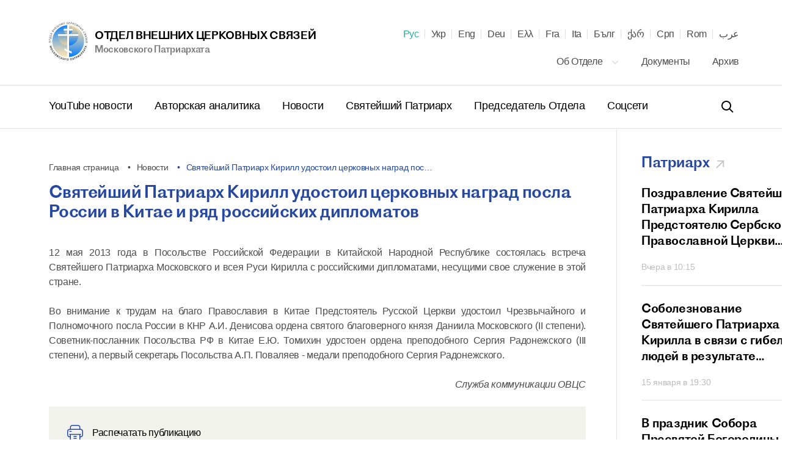

--- FILE ---
content_type: text/html; charset=UTF-8
request_url: https://mospat.ru/ru/news/52746/
body_size: 27927
content:
<!DOCTYPE html>

<html lang="ru" id="html" class="state-lang-ru ">
<head>
<!-- Global site tag (gtag.js) - Google Analytics -->
<script async src="https://www.googletagmanager.com/gtag/js?id=UA-3957323-1"></script>
<script>
  window.dataLayer = window.dataLayer || [];
  function gtag(){dataLayer.push(arguments);}
  gtag('js', new Date());

  gtag('config', 'UA-3957323-1');
</script>
    <meta charset="utf-8"/>
    <title>Святейший Патриарх Кирилл удостоил церковных наград посла России в Китае и ряд российских дипломатов: новость ОВЦС</title>
    <meta name="description" content="Святейший Патриарх Кирилл удостоил церковных наград посла России в Китае и ряд российских дипломатов. Новостной портал православной религиозной организации Отдела Внешних Церковных Связей Московского Патриархата." />
    <meta http-equiv="X-UA-Compatible" content="IE=edge"/>
    <meta name="format-detection" content="telephone=no">
    <meta name="viewport" id="viewport" content="width=device-width,minimum-scale=1,maximum-scale=1,initial-scale=1,user-scalable=no">
    <meta name="cmsmagazine" content="9fd15f69c95385763dcf768ea3b67e22"/>
    <meta name="theme-color" content="#3e4046"/>
    <meta name="serverid" content="new"/>
    <meta name="yandex-verification" content="18868e1c89a2bcf4" />
    <link rel="stylesheet" href="/h/assets/main.css?nocache=1746"/>
    <link rel="stylesheet" href="/h/assets/custom.css?nocache=1746" />
    <link rel="stylesheet" href="/h/support/support.css?nocache=174617461"/>
    <link rel="canonical" href="https://mospat.ru/ru/news/52746/" />

    
    <link rel="alternate" hreflang="ua" href="https://mospat.ru/ua/news/52746/" />
    <link rel="alternate" hreflang="en" href="https://mospat.ru/en/news/52746/" />
    <link rel="alternate" hreflang="de" href="https://mospat.ru/de/news/52746/" />
    <link rel="alternate" hreflang="gr" href="https://mospat.ru/gr/news/52746/" />
    <link rel="alternate" hreflang="fr" href="https://mospat.ru/fr/news/52746/" />
    <link rel="alternate" hreflang="it" href="https://mospat.ru/it/news/52746/" />
    <link rel="alternate" hreflang="bg" href="https://mospat.ru/bg/news/52746/" />
    <link rel="alternate" hreflang="ge" href="https://mospat.ru/ge/news/52746/" />
    <link rel="alternate" hreflang="sr" href="https://mospat.ru/sr/news/52746/" />
    <link rel="alternate" hreflang="ro" href="https://mospat.ru/ro/news/52746/" />
    <link rel="alternate" hreflang="ar" href="https://mospat.ru/ar/news/52746/" />
    <link rel="alternate" hreflang="ja" href="https://mospat.ru/ja/news/52746/" />

    <meta property="og:url" content="https://mospat.ru/ru/news/52746/" />
    <meta property="og:site_name" content="Отдел внешних церковных связей. Московского Патриархата." />
    <meta property="og:title" content="Святейший Патриарх Кирилл удостоил церковных наград посла России в Китае и ряд российских дипломатов: новость ОВЦС" />
    <meta property="og:description" content="Святейший Патриарх Кирилл удостоил церковных наград посла России в Китае и ряд российских дипломатов. Новостной портал православной религиозной организации Отдела Внешних Церковных Связей Московского Патриархата." />
    <meta property="og:type" content="article" />
    <meta property="og:image" content="https://mospat.ru/h/assets/images/icon180.png" />

    <link rel="apple-touch-icon" href="/h/assets/images/icon57.png"/>
    <link rel="apple-touch-icon" sizes="57x57" href="/h/assets/images/icon57.png"/>
    <link rel="apple-touch-icon" sizes="60x60" href="/h/assets/images/icon60.png">
    <link rel="apple-touch-icon" sizes="72x72" href="/h/assets/images/icon72.png"/>
    <link rel="apple-touch-icon" sizes="76x76" href="/h/assets/images/icon76.png">
    <link rel="apple-touch-icon" sizes="114x114" href="/h/assets/images/icon114.png"/>
    <link rel="apple-touch-icon" sizes="120x120" href="/h/assets/images/icon120.png">
    <link rel="apple-touch-icon" sizes="144x144" href="/h/assets/images/icon144.png">
    <link rel="apple-touch-icon" sizes="152x152" href="/h/assets/images/icon152.png">
    <link rel="apple-touch-icon" sizes="180x180" href="/h/assets/images/icon180.png">
    <link rel="shortcut icon" type="image/png" href="/h/assets/images/favicon.ico"/>

    <script>
        var appConfig = {
            'lang':'ru',
            'startupMessage':{
                'title':false,
                'message':false
            }
        };
        !function(n,e){"object"==typeof exports&&"object"==typeof module?module.exports=e():"function"==typeof define&&define.amd?define([],e):"object"==typeof exports?exports.device=e():n.device=e()}(window,function(){return function(n){var e={};function o(t){if(e[t])return e[t].exports;var r=e[t]={i:t,l:!1,exports:{}};return n[t].call(r.exports,r,r.exports,o),r.l=!0,r.exports}return o.m=n,o.c=e,o.d=function(n,e,t){o.o(n,e)||Object.defineProperty(n,e,{enumerable:!0,get:t})},o.r=function(n){"undefined"!=typeof Symbol&&Symbol.toStringTag&&Object.defineProperty(n,Symbol.toStringTag,{value:"Module"}),Object.defineProperty(n,"__esModule",{value:!0})},o.t=function(n,e){if(1&e&&(n=o(n)),8&e)return n;if(4&e&&"object"==typeof n&&n&&n.__esModule)return n;var t=Object.create(null);if(o.r(t),Object.defineProperty(t,"default",{enumerable:!0,value:n}),2&e&&"string"!=typeof n)for(var r in n)o.d(t,r,function(e){return n[e]}.bind(null,r));return t},o.n=function(n){var e=n&&n.__esModule?function(){return n.default}:function(){return n};return o.d(e,"a",e),e},o.o=function(n,e){return Object.prototype.hasOwnProperty.call(n,e)},o.p="",o(o.s=0)}([function(n,e,o){n.exports=o(1)},function(n,e,o){"use strict";o.r(e);var t="function"==typeof Symbol&&"symbol"==typeof Symbol.iterator?function(n){return typeof n}:function(n){return n&&"function"==typeof Symbol&&n.constructor===Symbol&&n!==Symbol.prototype?"symbol":typeof n},r=window.device,i={},a=[];window.device=i;var c=window.document.documentElement,d=window.navigator.userAgent.toLowerCase(),u=["googletv","viera","smarttv","internet.tv","netcast","nettv","appletv","boxee","kylo","roku","dlnadoc","pov_tv","hbbtv","ce-html"];function l(n,e){return-1!==n.indexOf(e)}function s(n){return l(d,n)}function f(n){return c.className.match(new RegExp(n,"i"))}function b(n){var e=null;f(n)||(e=c.className.replace(/^\s+|\s+$/g,""),c.className=e+" "+n)}function p(n){f(n)&&(c.className=c.className.replace(" "+n,""))}function w(){i.landscape()?(p("portrait"),b("landscape"),y("landscape")):(p("landscape"),b("portrait"),y("portrait")),v()}function y(n){for(var e=0;e<a.length;e++)a[e](n)}i.macos=function(){return s("mac")},i.ios=function(){return i.iphone()||i.ipod()||i.ipad()},i.iphone=function(){return!i.windows()&&s("iphone")},i.ipod=function(){return s("ipod")},i.ipad=function(){var n="MacIntel"===navigator.platform&&navigator.maxTouchPoints>1;return s("ipad")||n},i.android=function(){return!i.windows()&&s("android")},i.androidPhone=function(){return i.android()&&s("mobile")},i.androidTablet=function(){return i.android()&&!s("mobile")},i.blackberry=function(){return s("blackberry")||s("bb10")},i.blackberryPhone=function(){return i.blackberry()&&!s("tablet")},i.blackberryTablet=function(){return i.blackberry()&&s("tablet")},i.windows=function(){return s("windows")},i.windowsPhone=function(){return i.windows()&&s("phone")},i.windowsTablet=function(){return i.windows()&&s("touch")&&!i.windowsPhone()},i.fxos=function(){return(s("(mobile")||s("(tablet"))&&s(" rv:")},i.fxosPhone=function(){return i.fxos()&&s("mobile")},i.fxosTablet=function(){return i.fxos()&&s("tablet")},i.meego=function(){return s("meego")},i.cordova=function(){return window.cordova&&"file:"===location.protocol},i.nodeWebkit=function(){return"object"===t(window.process)},i.mobile=function(){return i.androidPhone()||i.iphone()||i.ipod()||i.windowsPhone()||i.blackberryPhone()||i.fxosPhone()||i.meego()},i.tablet=function(){return i.ipad()||i.androidTablet()||i.blackberryTablet()||i.windowsTablet()||i.fxosTablet()},i.desktop=function(){return!i.tablet()&&!i.mobile()},i.television=function(){for(var n=0;n<u.length;){if(s(u[n]))return!0;n++}return!1},i.portrait=function(){return screen.orientation&&Object.prototype.hasOwnProperty.call(window,"onorientationchange")?l(screen.orientation.type,"portrait"):i.ios()&&Object.prototype.hasOwnProperty.call(window,"orientation")?90!==Math.abs(window.orientation):window.innerHeight/window.innerWidth>1},i.landscape=function(){return screen.orientation&&Object.prototype.hasOwnProperty.call(window,"onorientationchange")?l(screen.orientation.type,"landscape"):i.ios()&&Object.prototype.hasOwnProperty.call(window,"orientation")?90===Math.abs(window.orientation):window.innerHeight/window.innerWidth<1},i.noConflict=function(){return window.device=r,this},i.ios()?i.ipad()?b("ios ipad tablet"):i.iphone()?b("ios iphone mobile"):i.ipod()&&b("ios ipod mobile"):i.macos()?b("macos desktop"):i.android()?i.androidTablet()?b("android tablet"):b("android mobile"):i.blackberry()?i.blackberryTablet()?b("blackberry tablet"):b("blackberry mobile"):i.windows()?i.windowsTablet()?b("windows tablet"):i.windowsPhone()?b("windows mobile"):b("windows desktop"):i.fxos()?i.fxosTablet()?b("fxos tablet"):b("fxos mobile"):i.meego()?b("meego mobile"):i.nodeWebkit()?b("node-webkit"):i.television()?b("television"):i.desktop()&&b("desktop"),i.cordova()&&b("cordova"),i.onChangeOrientation=function(n){"function"==typeof n&&a.push(n)};var m="resize";function h(n){for(var e=0;e<n.length;e++)if(i[n[e]]())return n[e];return"unknown"}function v(){i.orientation=h(["portrait","landscape"])}Object.prototype.hasOwnProperty.call(window,"onorientationchange")&&(m="orientationchange"),window.addEventListener?window.addEventListener(m,w,!1):window.attachEvent?window.attachEvent(m,w):window[m]=w,w(),i.type=h(["mobile","tablet","desktop"]),i.os=h(["ios","iphone","ipad","ipod","android","blackberry","macos","windows","fxos","meego","television"]),v(),e.default=i}]).default});
        (function(m,a,d,vp){
            var w = screen.width;
            if(device.mobile()) {
                document.getElementById(vp).setAttribute('content','width=414, initial-scale=' + (w/m).toFixed(2));
            } else {
                document.getElementById(vp).setAttribute('content','width='+d+',initial-scale=' + (w/d).toFixed(2));
            }
        })(414,1024,1380,'viewport');
    </script>
<!-- Yandex.Metrika counter -->
<script type="text/javascript" >
   (function(m,e,t,r,i,k,a){m[i]=m[i]||function(){(m[i].a=m[i].a||[]).push(arguments)};
   m[i].l=1*new Date();k=e.createElement(t),a=e.getElementsByTagName(t)[0],k.async=1,k.src=r,a.parentNode.insertBefore(k,a)})
   (window, document, "script", "https://mc.yandex.ru/metrika/tag.js", "ym");

   ym(93913, "init", {
        clickmap:true,
        trackLinks:true,
        accurateTrackBounce:true
   });
</script>
<noscript><div><img src="https://mc.yandex.ru/watch/93913" style="position:absolute; left:-9999px;" alt="" /></div></noscript>
<!-- /Yandex.Metrika counter -->

</head>


<body id="body">


<script type="application/ld+json">
    {"@context":"https:\/\/schema.org","@type":"Corporation","name":"\u041e\u0442\u0434\u0435\u043b \u0432\u043d\u0435\u0448\u043d\u0438\u0445 \u0446\u0435\u0440\u043a\u043e\u0432\u043d\u044b\u0445 \u0441\u0432\u044f\u0437\u0435\u0439. \u041c\u043e\u0441\u043a\u043e\u0432\u0441\u043a\u043e\u0433\u043e \u041f\u0430\u0442\u0440\u0438\u0430\u0440\u0445\u0430\u0442\u0430.","url":"https:\/\/mospat.ru\/ru\/","logo":"https:\/\/mospat.ru\/h\/assets\/images\/new-logo.png"}</script>

<script type="application/ld+json">
    {"@context":"https:\/\/schema.org","@type":"LocalBusiness","name":"\u041e\u0442\u0434\u0435\u043b \u0432\u043d\u0435\u0448\u043d\u0438\u0445 \u0446\u0435\u0440\u043a\u043e\u0432\u043d\u044b\u0445 \u0441\u0432\u044f\u0437\u0435\u0439. \u041c\u043e\u0441\u043a\u043e\u0432\u0441\u043a\u043e\u0433\u043e \u041f\u0430\u0442\u0440\u0438\u0430\u0440\u0445\u0430\u0442\u0430.","image":"https:\/\/mospat.ru\/h\/assets\/images\/new-logo.png","@id":"https:\/\/mospat.ru\/ru\/","url":"https:\/\/mospat.ru\/ru\/","telephone":"+74959556777","address":{"@type":"PostalAddress","addressCountry":"\u0420\u043e\u0441\u0441\u0438\u044f","addressLocality":"\u041c\u043e\u0441\u043a\u0432\u0430","streetAddress":"\u0414\u0430\u043d\u0438\u043b\u043e\u0432\u0441\u043a\u0438\u0439 \u0432\u0430\u043b, 22","postalCode":"115191"}}</script>


<div class="main-layout">
    <div class="main-layout-content">

        <header class="is-global-header">

            <div class="gh-upper wrapper">

                <a href="#" class="gh-search-open for-mobile">
                    <svg width="24" height="24" viewBox="0 0 24 24" fill="none" xmlns="http://www.w3.org/2000/svg">
                        <path fill-rule="evenodd" clip-rule="evenodd" d="M10 18C5.58172 18 2 14.4183 2 10C2 5.58172 5.58172 2 10 2C14.4183 2 18 5.58172 18 10C18 11.8487 17.3729 13.551 16.3199 14.9056L21.7071 20.2929L20.2929 21.7071L14.9056 16.3199C13.551 17.3729 11.8487 18 10 18ZM16 10C16 13.3137 13.3137 16 10 16C6.68629 16 4 13.3137 4 10C4 6.68629 6.68629 4 10 4C13.3137 4 16 6.68629 16 10Z" fill="black"></path>
                    </svg>
                    <span class="gh-search-open-close"></span>
                </a>

                <a href="/ru/">
                    <div class="gh-logo">
                        <img src="/h/assets/images/new-logo.png">
                    </div>
                    <div class="gh-logo-aside">
                        <span class="uppercase">Отдел внешних церковных связей</span>
                        <br>
                        <span class="description">Московского Патриархата</span>
                    </div>
                    <div class="gh-logo-aside for-mobile">
                        <span class="uppercase">Отдел внешних церковных связей</span>
                        <span class="description uppercase">Московского Патриархата</span>
                    </div>
                </a>

                <a href="#" class="gh-burger for-mobile">
                    <i></i>
                    <i></i>
                    <i></i>
                </a>

                

<div class="gh-lang">

    <div id="lang-dd" class="dd-content">
                                <li>
                <a class="state-active" title="Русский" href="/ru/news/52746/" data-lang-link="ru" data-label="">
                    Рус                </a>

            </li>
                                <li>
                <a class="" title="Українська" href="/ua/news/52746/" data-lang-link="ua" data-label="Матеріал доступний на&nbsp;наступних мовах">
                    Укр                </a>

            </li>
                                <li>
                <a class="" title="English" href="/en/news/52746/" data-lang-link="en" data-label="Page is available in the following languages">
                    Eng                </a>

            </li>
                                <li>
                <a class="" title="Deutsch" href="/de/news/52746/" data-lang-link="de" data-label="Dieses Material ist in den folgenden Sprachen verfügbar">
                    Deu                </a>

            </li>
                                <li>
                <a class="" title="Ελληνικά" href="/gr/news/52746/" data-lang-link="gr" data-label="Αυτό το υλικό είναι διαθέσιμο στις ακόλουθες γλώσσες">
                    Ελλ                </a>

            </li>
                                <li>
                <a class="" title="Français" href="/fr/news/52746/" data-lang-link="fr" data-label="Article disponible en">
                    Fra                </a>

            </li>
                                <li>
                <a class="" title="Italiano" href="/it/news/52746/" data-lang-link="it" data-label="Questo materiale è disponibile nelle seguenti lingue">
                    Ita                </a>

            </li>
                                <li>
                <a class="" title="Български" href="/bg/news/52746/" data-lang-link="bg" data-label="Този материал е достъпен на следните езици">
                    Бълг                </a>

            </li>
                                <li>
                <a class="" title="ქართველი" href="/ge/news/52746/" data-lang-link="ge" data-label="ეს მასალა ხელმისაწვდომია შემდეგ ენებზე">
                    ქარ                </a>

            </li>
                                <li>
                <a class="" title="Српски" href="/sr/news/52746/" data-lang-link="sr" data-label="Овај материјал је доступан на следећим језицима">
                    Срп                </a>

            </li>
                                <li>
                <a class="" title="Română" href="/ro/news/52746/" data-lang-link="ro" data-label="Acest material este disponibil în următoarele limbi">
                    Rom                </a>

            </li>
                                <li>
                <a class="" title="عرب" href="/ar/news/52746/" data-lang-link="ar" data-label="هذه المادة متوفرة باللغات التالية">
                    عرب                </a>

            </li>
                        </div>
</div>

<nav class="gh-nav-upper">


    <div class="dropdown">
        <a class="dd-btn" href="/ru/department/">
            Об Отделе            <svg width="14" height="14" viewBox="0 0 14 14" fill="none" xmlns="http://www.w3.org/2000/svg">
                <path fill-rule="evenodd" clip-rule="evenodd" d="M11.2542 4.25415L12.0791 5.07911L6.99998 10.1583L1.92084 5.07911L2.7458 4.25415L6.99998 8.50834L11.2542 4.25415Z" fill="#BDBDBD"></path>
            </svg>
        </a>
        <div class="dd-content">
            <a href="/ru/department/history/">
                История Отдела            </a>
            <a href="/ru/department/contacts/">
                Контакты            </a>
                    </div>
    </div>

    <a href="/ru/documents/">
        Документы    </a>
    <a href="/ru/archive/">
        Архив    </a>

</nav>
            </div>

            <div class="gh-lower-expander">
                <div class="gh-lower wrapper">
                    
<nav class="gh-nav-lower">
    <a href="/ru/tv-news/">
        YouTube новости    </a>
    <a href="/ru/authors-analytics/">
        Авторская аналитика    </a>
    <a href="/ru/news/">
        Новости    </a>
    <a href="/ru/patriarch/">
        Святейший Патриарх    </a>
    <a href="/ru/chairman/">
        Председатель Отдела    </a>
    <a href="/ru/social/">
        Соцсети    </a>
</nav>
                    <div class="is-header-search" data-is="headerSearch">
                        <div class="hs-parent">
                            <form class="hs-form" action="/ru/search/">
                                <input class="hs-input" placeholder="Поиск" tabindex="-1" name="q">
                                <a class="hs-submit" href="#">
                                    <svg width="24" height="24" viewBox="0 0 24 24" fill="none" xmlns="http://www.w3.org/2000/svg">
                                        <path fill-rule="evenodd" clip-rule="evenodd" d="M10 18C5.58172 18 2 14.4183 2 10C2 5.58172 5.58172 2 10 2C14.4183 2 18 5.58172 18 10C18 11.8487 17.3729 13.551 16.3199 14.9056L21.7071 20.2929L20.2929 21.7071L14.9056 16.3199C13.551 17.3729 11.8487 18 10 18ZM16 10C16 13.3137 13.3137 16 10 16C6.68629 16 4 13.3137 4 10C4 6.68629 6.68629 4 10 4C13.3137 4 16 6.68629 16 10Z" fill="black"></path>
                                    </svg>
                                </a>
                            </form>
                        </div>
                    </div>

                </div>
            </div>

        </header>


        <div class="mobile-menu for-mobile" data-is="mobileMenu">
            

<ul class="mobile-menu__main">
    <li>
        <a href="/ru/tv-news/">
            YouTube новости        </a>
    </li>
    <li>
        <a href="/ru/authors-analytics/">
            Авторская аналитика        </a>
    </li>
    <li>
        <a href="/ru/news/">
            Новости        </a>
    </li>
    <li>
        <a href="/ru/patriarch/">
            Святейший Патриарх        </a>
    </li>
    <li>
        <a href="/ru/chairman/">
            Председатель Отдела        </a>
    </li>
    <li>
        <a href="/ru/social/">
            Соцсети        </a>
    </li>
</ul>

<ul class="mobile-menu__secondary">
            <li>
            <a href="/ru/department/">
                Об Отделе            </a>
            <button class="mobile-menu__secondary__arrow" type="button"></button>
            <ul>
                <li>
                    <a href="/ru/department/history/">
                        История Отдела                    </a>
                </li>
                <li>
                    <a href="/ru/department/contacts/">
                        Контакты                    </a>
                </li>
                            </ul>
        </li>
        <li>
        <a href="/ru/documents/">
            Документы        </a>
    </li>
    <li>
        <a href="/ru/archive/">
            Архив        </a>
    </li>
            <li>
            <a href="https://church-and-time.ru/" target="_blank" rel="nofollow">
                Журнал «Церковь и&nbsp;Время»
            </a>
        </li>
    </ul>



        </div>

        <div class="is-header-search for-mobile" data-is="mobileSearch">
            <div class="is-header-search-back"></div>
            <div class="hs-parent">
                <form class="hs-form" action="/ru/search/">
                    <input class="hs-input" placeholder="Поиск" tabindex="-1" name="q">
                    <button class="hs-submit" type="submit">
                        <svg width="24" height="24" viewBox="0 0 24 24" fill="none" xmlns="http://www.w3.org/2000/svg">
                            <path fill-rule="evenodd" clip-rule="evenodd" d="M10 18C5.58172 18 2 14.4183 2 10C2 5.58172 5.58172 2 10 2C14.4183 2 18 5.58172 18 10C18 11.8487 17.3729 13.551 16.3199 14.9056L21.7071 20.2929L20.2929 21.7071L14.9056 16.3199C13.551 17.3729 11.8487 18 10 18ZM16 10C16 13.3137 13.3137 16 10 16C6.68629 16 4 13.3137 4 10C4 6.68629 6.68629 4 10 4C13.3137 4 16 6.68629 16 10Z" fill="black"></path>
                        </svg>
                    </button>
                </form>
            </div>
        </div>


        
    <div class="is-cookie-consent" data-is="isCookieConsent">
        <div class="icc-close" id="ccn-close">
            <div class="is-button-d">
                Принять            </div>
        </div>
        <div class="icc-text">
            <p class="state-white">

                На сайте используются cookie-файлы, которые помогают показывать Вам самую актуальную информацию. Продолжая пользоваться сайтом, Вы даете согласие на использование ваших Метаданных и cookie-файлов.
                <a href="/ru/cookie-policy/">
                    Управление cookie                </a>
            </p>
        </div>
    </div>




<div class="page-default">
    

<section class="wrapper wrapper--flex">

    <div class="wrapper-b">

        
<div class="is-breadcrumbs">
    <div class="bc-list">

        
                            <a class="bc-item" href="/ru/" title="Главная страница">
                    Главная страница                </a>
            
        
                            <a class="bc-item" href="/ru/news/" title="Новости">
                    Новости                </a>
            
        
                            <div class="bc-item" title="Святейший Патриарх Кирилл удостоил церковных наград посла России в&nbsp;Китае и&nbsp;ряд российских дипломатов">
                    Святейший Патриарх Кирилл удостоил церковных наград пос…                </div>
            
        
    </div>
</div>

<script type="application/ld+json">
    {"@context":"https:\/\/schema.org\/","@type":"BreadcrumbList","itemListElement":[{"@type":"ListItem","position":1,"name":"\u0413\u043b\u0430\u0432\u043d\u0430\u044f \u0441\u0442\u0440\u0430\u043d\u0438\u0446\u0430","item":"https:\/\/mospat.ru\/ru\/"},{"@type":"ListItem","position":2,"name":"\u041d\u043e\u0432\u043e\u0441\u0442\u0438","item":"https:\/\/mospat.ru\/ru\/news\/"},{"@type":"ListItem","position":3,"name":"\u0421\u0432\u044f\u0442\u0435\u0439\u0448\u0438\u0439 \u041f\u0430\u0442\u0440\u0438\u0430\u0440\u0445 \u041a\u0438\u0440\u0438\u043b\u043b \u0443\u0434\u043e\u0441\u0442\u043e\u0438\u043b \u0446\u0435\u0440\u043a\u043e\u0432\u043d\u044b\u0445 \u043d\u0430\u0433\u0440\u0430\u0434 \u043f\u043e\u0441\u2026","item":""}]}</script>

        <h1 class="mar-40 state-xs">
            Святейший Патриарх Кирилл удостоил церковных наград посла России в&nbsp;Китае и&nbsp;ряд российских дипломатов        </h1>


        
        
        
        <section class="is-style is-style-imported ">
            <p>12 мая 2013 года в Посольстве Российской Федерации в Китайской Народной Республике состоялась встреча Святейшего Патриарха Московского и всея Руси Кирилла с российскими дипломатами, несущими свое служение в этой стране.</p>
<p>Во внимание к трудам на благо Православия в Китае Предстоятель Русской Церкви удостоил Чрезвычайного и Полномочного посла России в КНР А.И. Денисова ордена святого благоверного князя Даниила Московского (II степени). Советник-посланник Посольства РФ в Китае Е.Ю. Томихин удостоен ордена преподобного Сергия Радонежского (III степени), а первый секретарь Посольства А.П. Поваляев - медали преподобного Сергия Радонежского.</p>
<p style="text-align: right;"><i>Служба коммуникации ОВЦС</i></p>        </section>

        
            <div class="is-pub-print">
                <a href="/ru/news/52746/pdf/" target="_blank">
                    <svg xmlns="http://www.w3.org/2000/svg" viewBox="0 0 514 514">
                        <path d="M438 130h-14V76c0-41.35-33.64-75-75-75H165c-41.36 0-75 33.65-75 75v54H76c-41.35 0-75 33.65-75 75v120c0 41.36 33.65 75 75 75h14v68c0 24.81 20.19 45 45 45h244c24.81 0 45-20.19 45-45v-68h14c41.36 0 75-33.64 75-75V205c0-41.35-33.64-75-75-75zM120 76c0-24.81 20.19-45 45-45h184c24.81 0 45 20.19 45 45v54H120V76zm274 392c0 8.27-6.73 15-15 15H135c-8.27 0-15-6.73-15-15V320h274v148zm89-143c0 24.81-20.19 45-45 45h-14v-50h9a15 15 0 000-30H81a15 15 0 000 30h9v50H76c-24.81 0-45-20.19-45-45V205c0-24.81 20.19-45 45-45h362c24.81 0 45 20.19 45 45v120z"></path>
                        <path d="M297 354h-80a15 15 0 000 30h80a15 15 0 000-30zM297 418h-80a15 15 0 000 30h80a15 15 0 000-30zM129 194H81a15 15 0 000 30h48a15 15 0 000-30z"></path>
                    </svg>
                    <span>
                        Распечатать публикацию                    </span>
                </a>
            </div>

        
        

<div class="is-pat-soc bg-begie">
    <div class="ip-social-label">
        Поделиться:
    </div>
    <a href="#" target="_blank" rel="nofollow" title="Поделиться во ВКонтакте" data-gclick="shareLink" data-value="{&quot;service&quot;:&quot;vkontakte&quot;}">
            <svg width="30" height="30" viewBox="0 0 30 30" fill="none" xmlns="http://www.w3.org/2000/svg">
            <path fill-rule="evenodd" clip-rule="evenodd" d="M15.5416 20.7071C15.5416 20.7071 15.8881 20.6693 16.0656 20.4821C16.2281 20.3107 16.2224 19.9871 16.2224 19.9871C16.2224 19.9871 16.2008 18.4763 16.9155 18.2533C17.6198 18.0339 18.5241 19.7143 19.4838 20.3605C20.2088 20.849 20.7591 20.7421 20.7591 20.7421L23.3237 20.7071C23.3237 20.7071 24.6647 20.6259 24.0289 19.5908C23.9763 19.506 23.658 18.8248 22.1226 17.4255C20.514 15.9608 20.73 16.1977 22.6663 13.6637C23.8458 12.1206 24.3172 11.1785 24.1698 10.7757C24.0299 10.3904 23.1622 10.4927 23.1622 10.4927L20.2755 10.5102C20.2755 10.5102 20.0614 10.4816 19.9027 10.5747C19.7477 10.666 19.6472 10.8789 19.6472 10.8789C19.6472 10.8789 19.1908 12.0726 18.5814 13.0885C17.2958 15.2307 16.7821 15.3441 16.5718 15.2113C16.0825 14.9007 16.2046 13.9651 16.2046 13.3005C16.2046 11.2237 16.5257 10.3581 15.5801 10.1341C15.2664 10.0595 15.0354 10.0106 14.2325 10.0023C13.2024 9.99217 12.3309 10.006 11.837 10.2429C11.5083 10.4005 11.2547 10.7526 11.4097 10.7729C11.6003 10.7978 12.0323 10.8872 12.2614 11.1933C12.5572 11.5887 12.5469 12.4755 12.5469 12.4755C12.5469 12.4755 12.7169 14.9201 12.1497 15.2233C11.7609 15.4317 11.2275 15.0067 10.0809 13.0627C9.49397 12.0671 9.05073 10.9665 9.05073 10.9665C9.05073 10.9665 8.96527 10.7609 8.8122 10.6503C8.6272 10.5167 8.36896 10.4752 8.36896 10.4752L5.62593 10.4927C5.62593 10.4927 5.21368 10.5038 5.06248 10.6798C4.9282 10.8356 5.05215 11.1592 5.05215 11.1592C5.05215 11.1592 7.19981 16.0917 9.63201 18.5777C11.8623 20.8564 14.3941 20.7071 14.3941 20.7071H15.5416Z" fill="#26499D"></path>
        </svg>
    </a>
    <a href="#" target="_blank" rel="nofollow" title="Поделиться в Facebook" data-gclick="shareLink" data-value="{&quot;service&quot;:&quot;facebook&quot;}">
        <svg width="30" height="30" viewBox="0 0 30 30" fill="none" xmlns="http://www.w3.org/2000/svg">
            <path fill-rule="evenodd" clip-rule="evenodd" d="M16.0762 24.5836V14.7907H18.7794L19.1377 11.416H16.0762L16.0808 9.72688C16.0808 8.8467 16.1644 8.37509 17.4286 8.37509H19.1186V5H16.4149C13.1674 5 12.0243 6.63709 12.0243 9.39017V11.4163H10V14.791H12.0243V24.5836H16.0762Z" fill="#26499D"></path>
        </svg>
    </a>
    <a href="#" target="_blank" rel="nofollow" title="Поделиться в Telegram" data-gclick="shareLink" data-value="{&quot;service&quot;:&quot;telegram&quot;}">
            <svg width="30" height="30" viewBox="0 0 30 30" fill="none" xmlns="http://www.w3.org/2000/svg">
            <path fill-rule="evenodd" clip-rule="evenodd" d="M12.6682 17.8345L19.9222 23.1938C20.75 23.6505 21.3474 23.4141 21.5536 22.4253L24.5063 8.51084C24.8086 7.29881 24.0443 6.74909 23.2524 7.10861L5.91392 13.7943C4.73041 14.269 4.73731 14.9292 5.69819 15.2235L10.1476 16.6122L20.4486 10.1135C20.9349 9.81857 21.3812 9.9771 21.0149 10.3022" fill="#26499D"></path>
        </svg>
    </a>
    <a href="#" target="_blank" rel="nofollow" title="Поделиться в Twitter" data-gclick="shareLink" data-value="{&quot;service&quot;:&quot;twitter&quot;}">

        <svg width="30" height="30" viewBox="0 0 30 30" fill="none" xmlns="http://www.w3.org/2000/svg">
            <path fill-rule="evenodd" clip-rule="evenodd" d="M14.4609 11.8306L14.4987 12.4535L13.8691 12.3772C11.5776 12.0848 9.57574 11.0934 7.876 9.42824L7.04502 8.60202L6.83098 9.21215C6.37772 10.5722 6.6673 12.0086 7.6116 12.9746C8.11523 13.5085 8.00191 13.5847 7.13316 13.267C6.83098 13.1653 6.56658 13.089 6.5414 13.1272C6.45326 13.2161 6.75544 14.3728 6.99466 14.8304C7.32202 15.466 7.98932 16.0888 8.71958 16.4574L9.33652 16.7498L8.60626 16.7625C7.90118 16.7625 7.876 16.7752 7.95155 17.0421C8.20336 17.8684 9.19802 18.7454 10.306 19.1268L11.0866 19.3937L10.4067 19.8004C9.39947 20.3851 8.21595 20.7156 7.03243 20.7411C6.46585 20.7538 6 20.8046 6 20.8427C6 20.9699 7.53606 21.6817 8.42999 21.9613C11.1118 22.7875 14.2972 22.4316 16.6894 21.0207C18.3892 20.0165 20.0889 18.0209 20.8821 16.0888C21.3102 15.0592 21.7383 13.178 21.7383 12.2755C21.7383 11.6908 21.7761 11.6145 22.4811 10.9154C22.8966 10.5087 23.2869 10.0638 23.3625 9.93668C23.4884 9.69517 23.4758 9.69517 22.8337 9.91126C21.7635 10.2926 21.6124 10.2417 22.1412 9.66975C22.5315 9.263 22.9973 8.52576 22.9973 8.30967C22.9973 8.27154 22.8085 8.33509 22.5944 8.44949C22.3678 8.5766 21.8642 8.76727 21.4865 8.88167L20.8066 9.09775L20.1896 8.67829C19.8497 8.44949 19.3712 8.19527 19.1194 8.119C18.4773 7.94105 17.4952 7.96647 16.9161 8.16985C15.3422 8.74184 14.3476 10.2163 14.4609 11.8306Z" fill="#26499D"></path>
        </svg>
    </a>

</div>

    </div>

    
    <div class="is-sidebar sidebar-aa">
        <div class="sidebar-element" data-is="sidebar">

            
                <div class="sb-item " data-is="sbSwiper">
                    <a href="/ru/news/tag/patriarch/" class="link-arrow">
                        <h4>
                            Патриарх                        </h4>
                        <svg width="24" height="24" viewBox="0 0 24 24" fill="none" xmlns="http://www.w3.org/2000/svg">
                            <path fill-rule="evenodd" clip-rule="evenodd" d="M16.3968 8.86657L6.55172 18.7116L5.28838 17.4483L15.1334 7.60324L7.18338 7.60324L7.18339 5.81662L18.1834 5.81661L18.1834 16.8166L16.3968 16.8166L16.3968 8.86657Z" fill="#C4C4C4"></path>
                        </svg>
                    </a>
                    <div class="swiper-container">
                        <div class="swiper-wrapper">
                                                            <div class="swiper-slide">
                                    <div class="sb-post-list">
                                                                                    <div class="sb-post">
                                                <a href="/ru/news/93950/" class="h5">
                                                    Поздравление Святейшего Патриарха Кирилла Предстоятелю Сербской Православной Церкви с&nbsp;днем крестной славы                                                </a>
                                                <div>
                                                    <p data-jsdate="2026-01-20" data-jstime=" в 10:15">
                                                        20 января в 10:15                                                    </p>
                                                </div>
                                            </div>
                                                                                    <div class="sb-post">
                                                <a href="/ru/news/93935/" class="h5">
                                                    Соболезнование Святейшего Патриарха Кирилла в&nbsp;связи с&nbsp;гибелью людей в&nbsp;результате железнодорожной катастрофы в&nbsp;Таиланде                                                </a>
                                                <div>
                                                    <p data-jsdate="2026-01-15" data-jstime=" в 19:30">
                                                        15 января в 19:30                                                    </p>
                                                </div>
                                            </div>
                                                                                    <div class="sb-post">
                                                <a href="/ru/news/93918/" class="h5">
                                                    В праздник Собора Пресвятой Богородицы Святейший Патриарх Кирилл совершил Литургию в&nbsp;Успенском соборе Московского Кремля                                                </a>
                                                <div>
                                                    <p data-jsdate="2026-01-08" data-jstime=" в 21:00">
                                                        08 января в 21:00                                                    </p>
                                                </div>
                                            </div>
                                                                            </div>
                                </div>
                                                            <div class="swiper-slide">
                                    <div class="sb-post-list">
                                                                                    <div class="sb-post">
                                                <a href="/ru/news/93914/" class="h5">
                                                    В праздник Рождества Христова Святейший Патриарх Кирилл совершил великую вечерню в&nbsp;Храме Христа Спасителя                                                </a>
                                                <div>
                                                    <p data-jsdate="2026-01-07" data-jstime=" в 19:45">
                                                        07 января в 19:45                                                    </p>
                                                </div>
                                            </div>
                                                                                    <div class="sb-post">
                                                <a href="/ru/news/93912/" class="h5">
                                                    Рождественское поздравление Святейшего Патриарха Кирилла Предстоятелям Поместных Православных Церквей                                                </a>
                                                <div>
                                                    <p data-jsdate="2026-01-07" data-jstime=" в 12:00">
                                                        07 января в 12:00                                                    </p>
                                                </div>
                                            </div>
                                                                                    <div class="sb-post">
                                                <a href="/ru/news/93913/" class="h5">
                                                    Председатель ОВЦС направил Рождественские поздравления Предстоятелям Поместных Православных Церквей                                                </a>
                                                <div>
                                                    <p data-jsdate="2026-01-07" data-jstime=" в 11:59">
                                                        07 января в 11:59                                                    </p>
                                                </div>
                                            </div>
                                                                            </div>
                                </div>
                                                            <div class="swiper-slide">
                                    <div class="sb-post-list">
                                                                                    <div class="sb-post">
                                                <a href="/ru/news/93910/" class="h5">
                                                    Святейший Патриарх Кирилл поздравил ряд&nbsp;глав иностранных государств с&nbsp;Рождеством Христовым и&nbsp;Новолетием                                                </a>
                                                <div>
                                                    <p data-jsdate="2026-01-07" data-jstime=" в 11:00">
                                                        07 января в 11:00                                                    </p>
                                                </div>
                                            </div>
                                                                                    <div class="sb-post">
                                                <a href="/ru/news/93909/" class="h5">
                                                    Святейший Патриарх Кирилл поздравил Предстоятелей Древних Восточных Церквей, празднующих Рождество по&nbsp;юлианскому календарю                                                </a>
                                                <div>
                                                    <p data-jsdate="2026-01-07" data-jstime=" в 10:00">
                                                        07 января в 10:00                                                    </p>
                                                </div>
                                            </div>
                                                                                    <div class="sb-post">
                                                <a href="/ru/news/93907/" class="h5">
                                                    Рождественское послание Патриарха Московского и&nbsp;всея Руси КИРИЛЛА                                                </a>
                                                <div>
                                                    <p data-jsdate="2026-01-06" data-jstime=" в 09:00">
                                                        06 января в 09:00                                                    </p>
                                                </div>
                                            </div>
                                                                            </div>
                                </div>
                                                            <div class="swiper-slide">
                                    <div class="sb-post-list">
                                                                                    <div class="sb-post">
                                                <a href="/ru/news/93905/" class="h5">
                                                    Поздравление Святейшего Патриарха Кирилла митрополиту Филиппопольскому Нифону с&nbsp;тезоименитством                                                </a>
                                                <div>
                                                    <p data-jsdate="2026-01-05" data-jstime=" в 11:00">
                                                        05 января в 11:00                                                    </p>
                                                </div>
                                            </div>
                                                                                    <div class="sb-post">
                                                <a href="/ru/news/93899/" class="h5">
                                                    Поздравление Святейшего Патриарха Кирилла Блаженнейшему Архиепископу Тиранскому Иоанну с&nbsp;70-летием со&nbsp;дня рождения                                                </a>
                                                <div>
                                                    <p data-jsdate="2026-01-01" data-jstime=" в 18:00">
                                                        01 января в 18:00                                                    </p>
                                                </div>
                                            </div>
                                                                                    <div class="sb-post">
                                                <a href="/ru/news/93893/" class="h5">
                                                    Соболезнование Святейшего Патриарха Кирилла в&nbsp;связи с&nbsp;кончиной дипломата П.В. Стегния                                                </a>
                                                <div>
                                                    <p data-jsdate="2025-12-28" data-jstime=" в 16:00">
                                                        28 декабря 2025 в 16:00                                                    </p>
                                                </div>
                                            </div>
                                                                            </div>
                                </div>
                                                            <div class="swiper-slide">
                                    <div class="sb-post-list">
                                                                                    <div class="sb-post">
                                                <a href="/ru/news/93890/" class="h5">
                                                    ЖУРНАЛЫ Священного Синода от&nbsp;26 декабря 2025 года                                                </a>
                                                <div>
                                                    <p data-jsdate="2025-12-26" data-jstime=" в 16:16">
                                                        26 декабря 2025 в 16:16                                                    </p>
                                                </div>
                                            </div>
                                                                                    <div class="sb-post">
                                                <a href="/ru/news/93885/" class="h5">
                                                    Святейший Патриарх Кирилл возглавил последнее в&nbsp;2025 году заседание Священного Синода Русской Православной Церкви                                                </a>
                                                <div>
                                                    <p data-jsdate="2025-12-26" data-jstime=" в 12:00">
                                                        26 декабря 2025 в 12:00                                                    </p>
                                                </div>
                                            </div>
                                                                                    <div class="sb-post">
                                                <a href="/ru/news/93886/" class="h5">
                                                    Соболезнование Святейшего Патриарха Кирилла в&nbsp;связи с&nbsp;кончиной супруги председателя Центрального духовного управления мусульман России                                                </a>
                                                <div>
                                                    <p data-jsdate="2025-12-26" data-jstime=" в 10:00">
                                                        26 декабря 2025 в 10:00                                                    </p>
                                                </div>
                                            </div>
                                                                            </div>
                                </div>
                                                    </div>
                    </div>
                                            <nav class="swiper-controls controls-aa">
                            <div class="slider-main-prev">
                                <div class="is-button-b">
                                    <svg width="19" height="18" viewBox="0 0 19 18" fill="none" xmlns="http://www.w3.org/2000/svg">
                                        <path class="btn-svg" fill-rule="evenodd" clip-rule="evenodd" d="M4.41421 8L19 8L19 10L4.41421 10L10.7071 16.2929L9.29289 17.7071L0.585788 9L9.29289 0.292894L10.7071 1.70711L4.41421 8Z" fill="black"></path>
                                    </svg>
                                </div>
                            </div>
                            <div class="slider-main-next">
                                <div class="is-button-b">
                                    <svg width="19" height="18" viewBox="0 0 19 18" fill="none" xmlns="http://www.w3.org/2000/svg">
                                        <path class="btn-svg" fill-rule="evenodd" clip-rule="evenodd" d="M14.5858 8L-8.48622e-07 8L-6.73777e-07 10L14.5858 10L8.29289 16.2929L9.70711 17.7071L18.4142 9L9.70711 0.292894L8.29289 1.70711L14.5858 8Z" fill="black"></path>
                                    </svg>
                                </div>
                            </div>
                        </nav>
                                    </div>

            
                <div class="sb-item bg-begie" data-is="sbSwiper">
                    <a href="/ru/news/tag/chairman/" class="link-arrow">
                        <h4>
                            Председатель Отдела                        </h4>
                        <svg width="24" height="24" viewBox="0 0 24 24" fill="none" xmlns="http://www.w3.org/2000/svg">
                            <path fill-rule="evenodd" clip-rule="evenodd" d="M16.3968 8.86657L6.55172 18.7116L5.28838 17.4483L15.1334 7.60324L7.18338 7.60324L7.18339 5.81662L18.1834 5.81661L18.1834 16.8166L16.3968 16.8166L16.3968 8.86657Z" fill="#C4C4C4"></path>
                        </svg>
                    </a>
                    <div class="swiper-container">
                        <div class="swiper-wrapper">
                                                            <div class="swiper-slide">
                                    <div class="sb-post-list">
                                                                                    <div class="sb-post">
                                                <a href="/ru/news/93952/" class="h5">
                                                    Состоялась встреча председателя ОВЦС с&nbsp;послом Австрии в&nbsp;России                                                </a>
                                                <div>
                                                    <p data-jsdate="2026-01-20" data-jstime=" в 13:30">
                                                        20 января в 13:30                                                    </p>
                                                </div>
                                            </div>
                                                                                    <div class="sb-post">
                                                <a href="/ru/news/93951/" class="h5">
                                                    Председатель ОВЦС поздравил Святейшего Патриарха Сербского Порфирия с&nbsp;днем крестной славы                                                </a>
                                                <div>
                                                    <p data-jsdate="2026-01-20" data-jstime=" в 10:00">
                                                        20 января в 10:00                                                    </p>
                                                </div>
                                            </div>
                                                                                    <div class="sb-post">
                                                <a href="/ru/news/93941/" class="h5">
                                                    Совершено отпевание старейшей сотрудницы Отдела внешних церковных связей З.П. Самсонкиной                                                </a>
                                                <div>
                                                    <p data-jsdate="2026-01-17" data-jstime=" в 14:50">
                                                        17 января в 14:50                                                    </p>
                                                </div>
                                            </div>
                                                                            </div>
                                </div>
                                                            <div class="swiper-slide">
                                    <div class="sb-post-list">
                                                                                    <div class="sb-post">
                                                <a href="/ru/news/93929/" class="h5">
                                                    Митрополит Волоколамский Антоний совершил литию по&nbsp;послам А.И. Мацегоре и&nbsp;А.Г. Карлову                                                </a>
                                                <div>
                                                    <p data-jsdate="2026-01-14" data-jstime=" в 15:30">
                                                        14 января в 15:30                                                    </p>
                                                </div>
                                            </div>
                                                                                    <div class="sb-post">
                                                <a href="/ru/news/93918/" class="h5">
                                                    В праздник Собора Пресвятой Богородицы Святейший Патриарх Кирилл совершил Литургию в&nbsp;Успенском соборе Московского Кремля                                                </a>
                                                <div>
                                                    <p data-jsdate="2026-01-08" data-jstime=" в 21:00">
                                                        08 января в 21:00                                                    </p>
                                                </div>
                                            </div>
                                                                                    <div class="sb-post">
                                                <a href="/ru/news/93911/" class="h5">
                                                    Председатель ОВЦС направил поздравления с&nbsp;Рождеством Христовым и&nbsp;Новолетием зарубежным государственным и&nbsp;общественным деятелям                                                </a>
                                                <div>
                                                    <p data-jsdate="2026-01-07" data-jstime=" в 10:59">
                                                        07 января в 10:59                                                    </p>
                                                </div>
                                            </div>
                                                                            </div>
                                </div>
                                                            <div class="swiper-slide">
                                    <div class="sb-post-list">
                                                                                    <div class="sb-post">
                                                <a href="/ru/news/93908/" class="h5">
                                                    Председатель ОВЦС направил поздравления Предстоятелям Древних Восточных Церквей, празднующих Рождество по&nbsp;старому стилю                                                </a>
                                                <div>
                                                    <p data-jsdate="2026-01-07" data-jstime=" в 09:59">
                                                        07 января в 09:59                                                    </p>
                                                </div>
                                            </div>
                                                                                    <div class="sb-post">
                                                <a href="/ru/news/93904/" class="h5">
                                                    Председатель ОВЦС поздравил митрополита Филиппопольского Нифона с&nbsp;днем тезоименитства                                                </a>
                                                <div>
                                                    <p data-jsdate="2026-01-05" data-jstime=" в 10:59">
                                                        05 января в 10:59                                                    </p>
                                                </div>
                                            </div>
                                                                                    <div class="sb-post">
                                                <a href="/ru/news/93900/" class="h5">
                                                    Председатель ОВЦС поздравил с&nbsp;70-летием Блаженнейшего Архиепископа Тиранского и&nbsp;всей Албании Иоанна                                                </a>
                                                <div>
                                                    <p data-jsdate="2026-01-01" data-jstime=" в 17:59">
                                                        01 января в 17:59                                                    </p>
                                                </div>
                                            </div>
                                                                            </div>
                                </div>
                                                            <div class="swiper-slide">
                                    <div class="sb-post-list">
                                                                                    <div class="sb-post">
                                                <a href="/ru/news/93885/" class="h5">
                                                    Святейший Патриарх Кирилл возглавил последнее в&nbsp;2025 году заседание Священного Синода Русской Православной Церкви                                                </a>
                                                <div>
                                                    <p data-jsdate="2025-12-26" data-jstime=" в 12:00">
                                                        26 декабря 2025 в 12:00                                                    </p>
                                                </div>
                                            </div>
                                                                                    <div class="sb-post">
                                                <a href="/ru/news/93882/" class="h5">
                                                    Состоялось совместное заседание Священного Синода и&nbsp;Высшего Церковного Совета                                                </a>
                                                <div>
                                                    <p data-jsdate="2025-12-25" data-jstime=" в 19:00">
                                                        25 декабря 2025 в 19:00                                                    </p>
                                                </div>
                                            </div>
                                                                                    <div class="sb-post">
                                                <a href="/ru/news/93881/" class="h5">
                                                    Председатель ОВЦС поздравил Предстоятеля Грузинской Православной Церкви с&nbsp;годовщиной интронизации                                                </a>
                                                <div>
                                                    <p data-jsdate="2025-12-25" data-jstime=" в 13:59">
                                                        25 декабря 2025 в 13:59                                                    </p>
                                                </div>
                                            </div>
                                                                            </div>
                                </div>
                                                            <div class="swiper-slide">
                                    <div class="sb-post-list">
                                                                                    <div class="sb-post">
                                                <a href="/ru/news/93877/" class="h5">
                                                    Председатель Отдела внешних церковных связей направил Рождественские поздравления главам инославных Церквей                                                </a>
                                                <div>
                                                    <p data-jsdate="2025-12-25" data-jstime=" в 09:59">
                                                        25 декабря 2025 в 09:59                                                    </p>
                                                </div>
                                            </div>
                                                                                    <div class="sb-post">
                                                <a href="/ru/news/93879/" class="h5">
                                                    Митрополит Волоколамский Антоний принял участие в&nbsp;ежегодном заседании Оргкомитета Дней духовной культуры России в&nbsp;зарубежных странах                                                </a>
                                                <div>
                                                    <p data-jsdate="2025-12-25" data-jstime=" в 09:48">
                                                        25 декабря 2025 в 09:48                                                    </p>
                                                </div>
                                            </div>
                                                                                    <div class="sb-post">
                                                <a href="/ru/news/93868/" class="h5">
                                                    Председатель Отдела внешних церковных связей принял участие в&nbsp;Общем собрании Комиссии Российской Федерации по&nbsp;делам ЮНЕСКО                                                </a>
                                                <div>
                                                    <p data-jsdate="2025-12-23" data-jstime=" в 15:28">
                                                        23 декабря 2025 в 15:28                                                    </p>
                                                </div>
                                            </div>
                                                                            </div>
                                </div>
                                                    </div>
                    </div>
                                            <nav class="swiper-controls controls-aa">
                            <div class="slider-main-prev">
                                <div class="is-button-b">
                                    <svg width="19" height="18" viewBox="0 0 19 18" fill="none" xmlns="http://www.w3.org/2000/svg">
                                        <path class="btn-svg" fill-rule="evenodd" clip-rule="evenodd" d="M4.41421 8L19 8L19 10L4.41421 10L10.7071 16.2929L9.29289 17.7071L0.585788 9L9.29289 0.292894L10.7071 1.70711L4.41421 8Z" fill="black"></path>
                                    </svg>
                                </div>
                            </div>
                            <div class="slider-main-next">
                                <div class="is-button-b">
                                    <svg width="19" height="18" viewBox="0 0 19 18" fill="none" xmlns="http://www.w3.org/2000/svg">
                                        <path class="btn-svg" fill-rule="evenodd" clip-rule="evenodd" d="M14.5858 8L-8.48622e-07 8L-6.73777e-07 10L14.5858 10L8.29289 16.2929L9.70711 17.7071L18.4142 9L9.70711 0.292894L8.29289 1.70711L14.5858 8Z" fill="black"></path>
                                    </svg>
                                </div>
                            </div>
                        </nav>
                                    </div>

            
                <div class="sb-item " data-is="sbSwiper">
                    <a href="/ru/news/tag/sermons/" class="link-arrow">
                        <h4>
                            Проповеди                        </h4>
                        <svg width="24" height="24" viewBox="0 0 24 24" fill="none" xmlns="http://www.w3.org/2000/svg">
                            <path fill-rule="evenodd" clip-rule="evenodd" d="M16.3968 8.86657L6.55172 18.7116L5.28838 17.4483L15.1334 7.60324L7.18338 7.60324L7.18339 5.81662L18.1834 5.81661L18.1834 16.8166L16.3968 16.8166L16.3968 8.86657Z" fill="#C4C4C4"></path>
                        </svg>
                    </a>
                    <div class="swiper-container">
                        <div class="swiper-wrapper">
                                                            <div class="swiper-slide">
                                    <div class="sb-post-list">
                                                                                    <div class="sb-post">
                                                <a href="/ru/news/88265/" class="h5">
                                                    Председатель ОВЦС совершил Литургию в&nbsp;храме Покрова Пресвятой Богородицы в&nbsp;Рубцове                                                </a>
                                                <div>
                                                    <p data-jsdate="2021-10-17" data-jstime=" в 22:00">
                                                        17 октября 2021 в 22:00                                                    </p>
                                                </div>
                                            </div>
                                                                                    <div class="sb-post">
                                                <a href="/ru/news/88252/" class="h5">
                                                    Митрополит Иларион: в&nbsp;день Покрова Пресвятой Богородицы мы&nbsp;прославляем небесное заступничество Матери Божией                                                </a>
                                                <div>
                                                    <p data-jsdate="2021-10-14" data-jstime=" в 22:00">
                                                        14 октября 2021 в 22:00                                                    </p>
                                                </div>
                                            </div>
                                                                                    <div class="sb-post">
                                                <a href="/ru/news/88174/" class="h5">
                                                    Председатель ОВЦС совершил Литургию в&nbsp;престольный праздник московского храма свв. мучеников Михаила и&nbsp;Феодора на&nbsp;Черниговском подворье                                                </a>
                                                <div>
                                                    <p data-jsdate="2021-10-03" data-jstime=" в 20:00">
                                                        03 октября 2021 в 20:00                                                    </p>
                                                </div>
                                            </div>
                                                                            </div>
                                </div>
                                                            <div class="swiper-slide">
                                    <div class="sb-post-list">
                                                                                    <div class="sb-post">
                                                <a href="/ru/news/88004/" class="h5">
                                                    Митрополит Иларион возглавил престольный праздник академического храма Общецерковной аспирантуры                                                </a>
                                                <div>
                                                    <p data-jsdate="2021-09-11" data-jstime=" в 20:00">
                                                        11 сентября 2021 в 20:00                                                    </p>
                                                </div>
                                            </div>
                                                                                    <div class="sb-post">
                                                <a href="/ru/news/87928/" class="h5">
                                                    Митрополит Иларион: Очень многое в&nbsp;жизни человека зависит от&nbsp;веры                                                </a>
                                                <div>
                                                    <p data-jsdate="2021-08-29" data-jstime=" в 23:00">
                                                        29 августа 2021 в 23:00                                                    </p>
                                                </div>
                                            </div>
                                                                                    <div class="sb-post">
                                                <a href="/ru/news/87827/" class="h5">
                                                    Митрополит Иларион: Святой Дух&nbsp;– главное сокровище христианской души                                                 </a>
                                                <div>
                                                    <p data-jsdate="2021-08-01" data-jstime=" в 22:00">
                                                        01 августа 2021 в 22:00                                                    </p>
                                                </div>
                                            </div>
                                                                            </div>
                                </div>
                                                            <div class="swiper-slide">
                                    <div class="sb-post-list">
                                                                                    <div class="sb-post">
                                                <a href="/ru/news/87530/" class="h5">
                                                    Митрополит Иларион: Святость – это&nbsp;постоянное стремление подражать Господу Иисусу Христу                                                </a>
                                                <div>
                                                    <p data-jsdate="2021-06-27" data-jstime=" в 23:00">
                                                        27 июня 2021 в 23:00                                                    </p>
                                                </div>
                                            </div>
                                                                                    <div class="sb-post">
                                                <a href="/ru/news/86811/" class="h5">
                                                    Митрополит Иларион: Будем в&nbsp;любых обстоятельствах жизни сохранять верность Господу Иисусу Христу                                                </a>
                                                <div>
                                                    <p data-jsdate="2021-03-19" data-jstime=" в 15:56">
                                                        19 марта 2021 в 15:56                                                    </p>
                                                </div>
                                            </div>
                                                                                    <div class="sb-post">
                                                <a href="/ru/news/86666/" class="h5">
                                                    Митрополит Иларион: Бог&nbsp;желает не&nbsp;осудить, а&nbsp;спасти нас                                                </a>
                                                <div>
                                                    <p data-jsdate="2021-03-07" data-jstime=" в 22:34">
                                                        07 марта 2021 в 22:34                                                    </p>
                                                </div>
                                            </div>
                                                                            </div>
                                </div>
                                                            <div class="swiper-slide">
                                    <div class="sb-post-list">
                                                                                    <div class="sb-post">
                                                <a href="/ru/news/61156/" class="h5">
                                                    Митрополит Иларион: Встреча с&nbsp;Богом – главная цель в&nbsp;жизни человека                                                 </a>
                                                <div>
                                                    <p data-jsdate="2021-02-15" data-jstime=" в 20:00">
                                                        15 февраля 2021 в 20:00                                                    </p>
                                                </div>
                                            </div>
                                                                                    <div class="sb-post">
                                                <a href="/ru/news/61014/" class="h5">
                                                    Митрополит Иларион: Евангельская история о&nbsp;Закхее учит нас, как&nbsp;реагировать на&nbsp;присутствие Бога в&nbsp;нашей жизни                                                 </a>
                                                <div>
                                                    <p data-jsdate="2021-02-14" data-jstime=" в 19:34">
                                                        14 февраля 2021 в 19:34                                                    </p>
                                                </div>
                                            </div>
                                                                                    <div class="sb-post">
                                                <a href="/ru/news/60765/" class="h5">
                                                    Митрополит Иларион: Достоевский через все&nbsp;свое творчество проповедовал евангельский идеал – Христа                                                </a>
                                                <div>
                                                    <p data-jsdate="2021-02-09" data-jstime=" в 19:02">
                                                        09 февраля 2021 в 19:02                                                    </p>
                                                </div>
                                            </div>
                                                                            </div>
                                </div>
                                                            <div class="swiper-slide">
                                    <div class="sb-post-list">
                                                                                    <div class="sb-post">
                                                <a href="/ru/news/60734/" class="h5">
                                                    Церковь прославляет всех мучеников и&nbsp;исповедников за&nbsp;имя Христово                                                </a>
                                                <div>
                                                    <p data-jsdate="2021-02-07" data-jstime=" в 21:20">
                                                        07 февраля 2021 в 21:20                                                    </p>
                                                </div>
                                            </div>
                                                                                    <div class="sb-post">
                                                <a href="/ru/news/60684/" class="h5">
                                                    Митрополит Иларион: Без&nbsp;наших собственных усилий Бог&nbsp;не сможет нас&nbsp;спасти                                                </a>
                                                <div>
                                                    <p data-jsdate="2021-01-31" data-jstime=" в 20:26">
                                                        31 января 2021 в 20:26                                                    </p>
                                                </div>
                                            </div>
                                                                                    <div class="sb-post">
                                                <a href="/ru/news/60265/" class="h5">
                                                    Митрополит Иларион: Господь всегда нам&nbsp;дает возможность проявить свои способности                                                </a>
                                                <div>
                                                    <p data-jsdate="2021-01-24" data-jstime=" в 21:20">
                                                        24 января 2021 в 21:20                                                    </p>
                                                </div>
                                            </div>
                                                                            </div>
                                </div>
                                                    </div>
                    </div>
                                            <nav class="swiper-controls controls-aa">
                            <div class="slider-main-prev">
                                <div class="is-button-b">
                                    <svg width="19" height="18" viewBox="0 0 19 18" fill="none" xmlns="http://www.w3.org/2000/svg">
                                        <path class="btn-svg" fill-rule="evenodd" clip-rule="evenodd" d="M4.41421 8L19 8L19 10L4.41421 10L10.7071 16.2929L9.29289 17.7071L0.585788 9L9.29289 0.292894L10.7071 1.70711L4.41421 8Z" fill="black"></path>
                                    </svg>
                                </div>
                            </div>
                            <div class="slider-main-next">
                                <div class="is-button-b">
                                    <svg width="19" height="18" viewBox="0 0 19 18" fill="none" xmlns="http://www.w3.org/2000/svg">
                                        <path class="btn-svg" fill-rule="evenodd" clip-rule="evenodd" d="M14.5858 8L-8.48622e-07 8L-6.73777e-07 10L14.5858 10L8.29289 16.2929L9.70711 17.7071L18.4142 9L9.70711 0.292894L8.29289 1.70711L14.5858 8Z" fill="black"></path>
                                    </svg>
                                </div>
                            </div>
                        </nav>
                                    </div>

            
        </div>
    </div>

    <div class="mobile-sidebar for-mobile" data-is="mobileSidebar">
        <ul class="mobile-sidebar__list">
                            <li>
                    <a href="/ru/news/tag/patriarch/" class="link-arrow is-active">
                        <h4>
                            Патриарх                        </h4>
                        <svg width="24" height="24" viewBox="0 0 24 24" xmlns="http://www.w3.org/2000/svg">
                            <path fill-rule="evenodd" clip-rule="evenodd" d="M16.3968 8.86657L6.55172 18.7116L5.28838 17.4483L15.1334 7.60324L7.18338 7.60324L7.18339 5.81662L18.1834 5.81661L18.1834 16.8166L16.3968 16.8166L16.3968 8.86657Z"></path>
                        </svg>
                    </a>
                </li>
                            <li>
                    <a href="/ru/news/tag/chairman/" class="link-arrow ">
                        <h4>
                            Председатель Отдела                        </h4>
                        <svg width="24" height="24" viewBox="0 0 24 24" xmlns="http://www.w3.org/2000/svg">
                            <path fill-rule="evenodd" clip-rule="evenodd" d="M16.3968 8.86657L6.55172 18.7116L5.28838 17.4483L15.1334 7.60324L7.18338 7.60324L7.18339 5.81662L18.1834 5.81661L18.1834 16.8166L16.3968 16.8166L16.3968 8.86657Z"></path>
                        </svg>
                    </a>
                </li>
                            <li>
                    <a href="/ru/news/tag/sermons/" class="link-arrow ">
                        <h4>
                            Проповеди                        </h4>
                        <svg width="24" height="24" viewBox="0 0 24 24" xmlns="http://www.w3.org/2000/svg">
                            <path fill-rule="evenodd" clip-rule="evenodd" d="M16.3968 8.86657L6.55172 18.7116L5.28838 17.4483L15.1334 7.60324L7.18338 7.60324L7.18339 5.81662L18.1834 5.81661L18.1834 16.8166L16.3968 16.8166L16.3968 8.86657Z"></path>
                        </svg>
                    </a>
                </li>
                    </ul>
        <div class="mobile-sidebar__content">
                            <div class="mobile-sidebar__tab is-active">
                    <div class="sb-post-list">
                                                    <div class="sb-post">
                                <a href="/ru/news/93950/" class="h5">
                                    Поздравление Святейшего Патриарха Кирилла Предстоятелю Сербской Православной Церкви с&nbsp;днем крестной славы                                </a>
                                <div>
                                    <p data-jsdate="2026-01-20" data-jstime=" в 10:15">
                                        20 января в 10:15                                    </p>
                                </div>
                            </div>
                                                    <div class="sb-post">
                                <a href="/ru/news/93935/" class="h5">
                                    Соболезнование Святейшего Патриарха Кирилла в&nbsp;связи с&nbsp;гибелью людей в&nbsp;результате железнодорожной катастрофы в&nbsp;Таиланде                                </a>
                                <div>
                                    <p data-jsdate="2026-01-15" data-jstime=" в 19:30">
                                        15 января в 19:30                                    </p>
                                </div>
                            </div>
                                                    <div class="sb-post">
                                <a href="/ru/news/93918/" class="h5">
                                    В праздник Собора Пресвятой Богородицы Святейший Патриарх Кирилл совершил Литургию в&nbsp;Успенском соборе Московского Кремля                                </a>
                                <div>
                                    <p data-jsdate="2026-01-08" data-jstime=" в 21:00">
                                        08 января в 21:00                                    </p>
                                </div>
                            </div>
                                                    <div class="sb-post">
                                <a href="/ru/news/93914/" class="h5">
                                    В праздник Рождества Христова Святейший Патриарх Кирилл совершил великую вечерню в&nbsp;Храме Христа Спасителя                                </a>
                                <div>
                                    <p data-jsdate="2026-01-07" data-jstime=" в 19:45">
                                        07 января в 19:45                                    </p>
                                </div>
                            </div>
                                                    <div class="sb-post">
                                <a href="/ru/news/93912/" class="h5">
                                    Рождественское поздравление Святейшего Патриарха Кирилла Предстоятелям Поместных Православных Церквей                                </a>
                                <div>
                                    <p data-jsdate="2026-01-07" data-jstime=" в 12:00">
                                        07 января в 12:00                                    </p>
                                </div>
                            </div>
                                                    <div class="sb-post">
                                <a href="/ru/news/93913/" class="h5">
                                    Председатель ОВЦС направил Рождественские поздравления Предстоятелям Поместных Православных Церквей                                </a>
                                <div>
                                    <p data-jsdate="2026-01-07" data-jstime=" в 11:59">
                                        07 января в 11:59                                    </p>
                                </div>
                            </div>
                                                    <div class="sb-post">
                                <a href="/ru/news/93910/" class="h5">
                                    Святейший Патриарх Кирилл поздравил ряд&nbsp;глав иностранных государств с&nbsp;Рождеством Христовым и&nbsp;Новолетием                                </a>
                                <div>
                                    <p data-jsdate="2026-01-07" data-jstime=" в 11:00">
                                        07 января в 11:00                                    </p>
                                </div>
                            </div>
                                                    <div class="sb-post">
                                <a href="/ru/news/93909/" class="h5">
                                    Святейший Патриарх Кирилл поздравил Предстоятелей Древних Восточных Церквей, празднующих Рождество по&nbsp;юлианскому календарю                                </a>
                                <div>
                                    <p data-jsdate="2026-01-07" data-jstime=" в 10:00">
                                        07 января в 10:00                                    </p>
                                </div>
                            </div>
                                                    <div class="sb-post">
                                <a href="/ru/news/93907/" class="h5">
                                    Рождественское послание Патриарха Московского и&nbsp;всея Руси КИРИЛЛА                                </a>
                                <div>
                                    <p data-jsdate="2026-01-06" data-jstime=" в 09:00">
                                        06 января в 09:00                                    </p>
                                </div>
                            </div>
                                                    <div class="sb-post">
                                <a href="/ru/news/93905/" class="h5">
                                    Поздравление Святейшего Патриарха Кирилла митрополиту Филиппопольскому Нифону с&nbsp;тезоименитством                                </a>
                                <div>
                                    <p data-jsdate="2026-01-05" data-jstime=" в 11:00">
                                        05 января в 11:00                                    </p>
                                </div>
                            </div>
                                                    <div class="sb-post">
                                <a href="/ru/news/93899/" class="h5">
                                    Поздравление Святейшего Патриарха Кирилла Блаженнейшему Архиепископу Тиранскому Иоанну с&nbsp;70-летием со&nbsp;дня рождения                                </a>
                                <div>
                                    <p data-jsdate="2026-01-01" data-jstime=" в 18:00">
                                        01 января в 18:00                                    </p>
                                </div>
                            </div>
                                                    <div class="sb-post">
                                <a href="/ru/news/93893/" class="h5">
                                    Соболезнование Святейшего Патриарха Кирилла в&nbsp;связи с&nbsp;кончиной дипломата П.В. Стегния                                </a>
                                <div>
                                    <p data-jsdate="2025-12-28" data-jstime=" в 16:00">
                                        28 декабря 2025 в 16:00                                    </p>
                                </div>
                            </div>
                                                    <div class="sb-post">
                                <a href="/ru/news/93890/" class="h5">
                                    ЖУРНАЛЫ Священного Синода от&nbsp;26 декабря 2025 года                                </a>
                                <div>
                                    <p data-jsdate="2025-12-26" data-jstime=" в 16:16">
                                        26 декабря 2025 в 16:16                                    </p>
                                </div>
                            </div>
                                                    <div class="sb-post">
                                <a href="/ru/news/93885/" class="h5">
                                    Святейший Патриарх Кирилл возглавил последнее в&nbsp;2025 году заседание Священного Синода Русской Православной Церкви                                </a>
                                <div>
                                    <p data-jsdate="2025-12-26" data-jstime=" в 12:00">
                                        26 декабря 2025 в 12:00                                    </p>
                                </div>
                            </div>
                                                    <div class="sb-post">
                                <a href="/ru/news/93886/" class="h5">
                                    Соболезнование Святейшего Патриарха Кирилла в&nbsp;связи с&nbsp;кончиной супруги председателя Центрального духовного управления мусульман России                                </a>
                                <div>
                                    <p data-jsdate="2025-12-26" data-jstime=" в 10:00">
                                        26 декабря 2025 в 10:00                                    </p>
                                </div>
                            </div>
                                            </div>
                </div>
                            <div class="mobile-sidebar__tab ">
                    <div class="sb-post-list">
                                                    <div class="sb-post">
                                <a href="/ru/news/93952/" class="h5">
                                    Состоялась встреча председателя ОВЦС с&nbsp;послом Австрии в&nbsp;России                                </a>
                                <div>
                                    <p data-jsdate="2026-01-20" data-jstime=" в 13:30">
                                        20 января в 13:30                                    </p>
                                </div>
                            </div>
                                                    <div class="sb-post">
                                <a href="/ru/news/93951/" class="h5">
                                    Председатель ОВЦС поздравил Святейшего Патриарха Сербского Порфирия с&nbsp;днем крестной славы                                </a>
                                <div>
                                    <p data-jsdate="2026-01-20" data-jstime=" в 10:00">
                                        20 января в 10:00                                    </p>
                                </div>
                            </div>
                                                    <div class="sb-post">
                                <a href="/ru/news/93941/" class="h5">
                                    Совершено отпевание старейшей сотрудницы Отдела внешних церковных связей З.П. Самсонкиной                                </a>
                                <div>
                                    <p data-jsdate="2026-01-17" data-jstime=" в 14:50">
                                        17 января в 14:50                                    </p>
                                </div>
                            </div>
                                                    <div class="sb-post">
                                <a href="/ru/news/93929/" class="h5">
                                    Митрополит Волоколамский Антоний совершил литию по&nbsp;послам А.И. Мацегоре и&nbsp;А.Г. Карлову                                </a>
                                <div>
                                    <p data-jsdate="2026-01-14" data-jstime=" в 15:30">
                                        14 января в 15:30                                    </p>
                                </div>
                            </div>
                                                    <div class="sb-post">
                                <a href="/ru/news/93918/" class="h5">
                                    В праздник Собора Пресвятой Богородицы Святейший Патриарх Кирилл совершил Литургию в&nbsp;Успенском соборе Московского Кремля                                </a>
                                <div>
                                    <p data-jsdate="2026-01-08" data-jstime=" в 21:00">
                                        08 января в 21:00                                    </p>
                                </div>
                            </div>
                                                    <div class="sb-post">
                                <a href="/ru/news/93911/" class="h5">
                                    Председатель ОВЦС направил поздравления с&nbsp;Рождеством Христовым и&nbsp;Новолетием зарубежным государственным и&nbsp;общественным деятелям                                </a>
                                <div>
                                    <p data-jsdate="2026-01-07" data-jstime=" в 10:59">
                                        07 января в 10:59                                    </p>
                                </div>
                            </div>
                                                    <div class="sb-post">
                                <a href="/ru/news/93908/" class="h5">
                                    Председатель ОВЦС направил поздравления Предстоятелям Древних Восточных Церквей, празднующих Рождество по&nbsp;старому стилю                                </a>
                                <div>
                                    <p data-jsdate="2026-01-07" data-jstime=" в 09:59">
                                        07 января в 09:59                                    </p>
                                </div>
                            </div>
                                                    <div class="sb-post">
                                <a href="/ru/news/93904/" class="h5">
                                    Председатель ОВЦС поздравил митрополита Филиппопольского Нифона с&nbsp;днем тезоименитства                                </a>
                                <div>
                                    <p data-jsdate="2026-01-05" data-jstime=" в 10:59">
                                        05 января в 10:59                                    </p>
                                </div>
                            </div>
                                                    <div class="sb-post">
                                <a href="/ru/news/93900/" class="h5">
                                    Председатель ОВЦС поздравил с&nbsp;70-летием Блаженнейшего Архиепископа Тиранского и&nbsp;всей Албании Иоанна                                </a>
                                <div>
                                    <p data-jsdate="2026-01-01" data-jstime=" в 17:59">
                                        01 января в 17:59                                    </p>
                                </div>
                            </div>
                                                    <div class="sb-post">
                                <a href="/ru/news/93885/" class="h5">
                                    Святейший Патриарх Кирилл возглавил последнее в&nbsp;2025 году заседание Священного Синода Русской Православной Церкви                                </a>
                                <div>
                                    <p data-jsdate="2025-12-26" data-jstime=" в 12:00">
                                        26 декабря 2025 в 12:00                                    </p>
                                </div>
                            </div>
                                                    <div class="sb-post">
                                <a href="/ru/news/93882/" class="h5">
                                    Состоялось совместное заседание Священного Синода и&nbsp;Высшего Церковного Совета                                </a>
                                <div>
                                    <p data-jsdate="2025-12-25" data-jstime=" в 19:00">
                                        25 декабря 2025 в 19:00                                    </p>
                                </div>
                            </div>
                                                    <div class="sb-post">
                                <a href="/ru/news/93881/" class="h5">
                                    Председатель ОВЦС поздравил Предстоятеля Грузинской Православной Церкви с&nbsp;годовщиной интронизации                                </a>
                                <div>
                                    <p data-jsdate="2025-12-25" data-jstime=" в 13:59">
                                        25 декабря 2025 в 13:59                                    </p>
                                </div>
                            </div>
                                                    <div class="sb-post">
                                <a href="/ru/news/93877/" class="h5">
                                    Председатель Отдела внешних церковных связей направил Рождественские поздравления главам инославных Церквей                                </a>
                                <div>
                                    <p data-jsdate="2025-12-25" data-jstime=" в 09:59">
                                        25 декабря 2025 в 09:59                                    </p>
                                </div>
                            </div>
                                                    <div class="sb-post">
                                <a href="/ru/news/93879/" class="h5">
                                    Митрополит Волоколамский Антоний принял участие в&nbsp;ежегодном заседании Оргкомитета Дней духовной культуры России в&nbsp;зарубежных странах                                </a>
                                <div>
                                    <p data-jsdate="2025-12-25" data-jstime=" в 09:48">
                                        25 декабря 2025 в 09:48                                    </p>
                                </div>
                            </div>
                                                    <div class="sb-post">
                                <a href="/ru/news/93868/" class="h5">
                                    Председатель Отдела внешних церковных связей принял участие в&nbsp;Общем собрании Комиссии Российской Федерации по&nbsp;делам ЮНЕСКО                                </a>
                                <div>
                                    <p data-jsdate="2025-12-23" data-jstime=" в 15:28">
                                        23 декабря 2025 в 15:28                                    </p>
                                </div>
                            </div>
                                            </div>
                </div>
                            <div class="mobile-sidebar__tab ">
                    <div class="sb-post-list">
                                                    <div class="sb-post">
                                <a href="/ru/news/88265/" class="h5">
                                    Председатель ОВЦС совершил Литургию в&nbsp;храме Покрова Пресвятой Богородицы в&nbsp;Рубцове                                </a>
                                <div>
                                    <p data-jsdate="2021-10-17" data-jstime=" в 22:00">
                                        17 октября 2021 в 22:00                                    </p>
                                </div>
                            </div>
                                                    <div class="sb-post">
                                <a href="/ru/news/88252/" class="h5">
                                    Митрополит Иларион: в&nbsp;день Покрова Пресвятой Богородицы мы&nbsp;прославляем небесное заступничество Матери Божией                                </a>
                                <div>
                                    <p data-jsdate="2021-10-14" data-jstime=" в 22:00">
                                        14 октября 2021 в 22:00                                    </p>
                                </div>
                            </div>
                                                    <div class="sb-post">
                                <a href="/ru/news/88174/" class="h5">
                                    Председатель ОВЦС совершил Литургию в&nbsp;престольный праздник московского храма свв. мучеников Михаила и&nbsp;Феодора на&nbsp;Черниговском подворье                                </a>
                                <div>
                                    <p data-jsdate="2021-10-03" data-jstime=" в 20:00">
                                        03 октября 2021 в 20:00                                    </p>
                                </div>
                            </div>
                                                    <div class="sb-post">
                                <a href="/ru/news/88004/" class="h5">
                                    Митрополит Иларион возглавил престольный праздник академического храма Общецерковной аспирантуры                                </a>
                                <div>
                                    <p data-jsdate="2021-09-11" data-jstime=" в 20:00">
                                        11 сентября 2021 в 20:00                                    </p>
                                </div>
                            </div>
                                                    <div class="sb-post">
                                <a href="/ru/news/87928/" class="h5">
                                    Митрополит Иларион: Очень многое в&nbsp;жизни человека зависит от&nbsp;веры                                </a>
                                <div>
                                    <p data-jsdate="2021-08-29" data-jstime=" в 23:00">
                                        29 августа 2021 в 23:00                                    </p>
                                </div>
                            </div>
                                                    <div class="sb-post">
                                <a href="/ru/news/87827/" class="h5">
                                    Митрополит Иларион: Святой Дух&nbsp;– главное сокровище христианской души                                 </a>
                                <div>
                                    <p data-jsdate="2021-08-01" data-jstime=" в 22:00">
                                        01 августа 2021 в 22:00                                    </p>
                                </div>
                            </div>
                                                    <div class="sb-post">
                                <a href="/ru/news/87530/" class="h5">
                                    Митрополит Иларион: Святость – это&nbsp;постоянное стремление подражать Господу Иисусу Христу                                </a>
                                <div>
                                    <p data-jsdate="2021-06-27" data-jstime=" в 23:00">
                                        27 июня 2021 в 23:00                                    </p>
                                </div>
                            </div>
                                                    <div class="sb-post">
                                <a href="/ru/news/86811/" class="h5">
                                    Митрополит Иларион: Будем в&nbsp;любых обстоятельствах жизни сохранять верность Господу Иисусу Христу                                </a>
                                <div>
                                    <p data-jsdate="2021-03-19" data-jstime=" в 15:56">
                                        19 марта 2021 в 15:56                                    </p>
                                </div>
                            </div>
                                                    <div class="sb-post">
                                <a href="/ru/news/86666/" class="h5">
                                    Митрополит Иларион: Бог&nbsp;желает не&nbsp;осудить, а&nbsp;спасти нас                                </a>
                                <div>
                                    <p data-jsdate="2021-03-07" data-jstime=" в 22:34">
                                        07 марта 2021 в 22:34                                    </p>
                                </div>
                            </div>
                                                    <div class="sb-post">
                                <a href="/ru/news/61156/" class="h5">
                                    Митрополит Иларион: Встреча с&nbsp;Богом – главная цель в&nbsp;жизни человека                                 </a>
                                <div>
                                    <p data-jsdate="2021-02-15" data-jstime=" в 20:00">
                                        15 февраля 2021 в 20:00                                    </p>
                                </div>
                            </div>
                                                    <div class="sb-post">
                                <a href="/ru/news/61014/" class="h5">
                                    Митрополит Иларион: Евангельская история о&nbsp;Закхее учит нас, как&nbsp;реагировать на&nbsp;присутствие Бога в&nbsp;нашей жизни                                 </a>
                                <div>
                                    <p data-jsdate="2021-02-14" data-jstime=" в 19:34">
                                        14 февраля 2021 в 19:34                                    </p>
                                </div>
                            </div>
                                                    <div class="sb-post">
                                <a href="/ru/news/60765/" class="h5">
                                    Митрополит Иларион: Достоевский через все&nbsp;свое творчество проповедовал евангельский идеал – Христа                                </a>
                                <div>
                                    <p data-jsdate="2021-02-09" data-jstime=" в 19:02">
                                        09 февраля 2021 в 19:02                                    </p>
                                </div>
                            </div>
                                                    <div class="sb-post">
                                <a href="/ru/news/60734/" class="h5">
                                    Церковь прославляет всех мучеников и&nbsp;исповедников за&nbsp;имя Христово                                </a>
                                <div>
                                    <p data-jsdate="2021-02-07" data-jstime=" в 21:20">
                                        07 февраля 2021 в 21:20                                    </p>
                                </div>
                            </div>
                                                    <div class="sb-post">
                                <a href="/ru/news/60684/" class="h5">
                                    Митрополит Иларион: Без&nbsp;наших собственных усилий Бог&nbsp;не сможет нас&nbsp;спасти                                </a>
                                <div>
                                    <p data-jsdate="2021-01-31" data-jstime=" в 20:26">
                                        31 января 2021 в 20:26                                    </p>
                                </div>
                            </div>
                                                    <div class="sb-post">
                                <a href="/ru/news/60265/" class="h5">
                                    Митрополит Иларион: Господь всегда нам&nbsp;дает возможность проявить свои способности                                </a>
                                <div>
                                    <p data-jsdate="2021-01-24" data-jstime=" в 21:20">
                                        24 января 2021 в 21:20                                    </p>
                                </div>
                            </div>
                                            </div>
                </div>
                    </div>
    </div>

</section>


<div class="is-multilang-modal" data-is="multilang-modal" data-value="{&quot;modal&quot;:[&quot;ua&quot;,&quot;en&quot;,&quot;de&quot;,&quot;gr&quot;,&quot;fr&quot;,&quot;it&quot;,&quot;bg&quot;,&quot;ge&quot;,&quot;sr&quot;,&quot;ro&quot;,&quot;ar&quot;,&quot;ja&quot;],&quot;stub&quot;:&quot;\/news\/&quot;}">
    <div class="is-multilang-modal-content">
        <div class="mmc-header">
            Page is&nbsp;available in&nbsp;the&nbsp;following languages
        </div>
        <div class="mmc-langs">
                            <a href="/ru/news/52746/">
                    Русский                </a>
                    </div>
    </div>
</div>
</div>


            </div>
            <footer class="main-layout-footer">

                                    <div class="is-telegram-subscribe">
                        <div class="ts-wrapper">
                            <div class="ts-label">
                                Подпишитесь на&nbsp;наш телеграм канал, чтобы<br/> быть в&nbsp;курсе актуальных новостей и&nbsp;статей!                            </div>
                            <a class="is-button-new-a" href="https://t.me/mospat_ovcs" target="_blank">
                                Подписаться на&nbsp;телеграм канал                            </a>
                        </div>
                    </div>
                
                <div class="is-global-footer">
                    <div class="gf-upper">

                        

<div class="gf-row row-a wrapper">
    <div class="gf-col">
        <a class="gf-meta meta-a h" href="/ru/patriarch/">
            Святейший Патриарх        </a> 

                    <a class="gf-meta meta-a" href="/ru/news/tag/patriarch/">
                Новости            </a>
                <div class="gf-sep sep-a"></div>

        <a class="gf-meta meta-a h" href="/ru/chairman/">
            Председатель Отдела        </a>
                    <a class="gf-meta meta-a "
				href="/ru/news/tag/chairman/">Новости</a>
                    <a class="gf-meta meta-a h"
				href="/ru/news/tag/sermons/">Проповеди</a>
        
                    <a class="gf-meta meta-a h" href="/ru/news/tag/speeches/">
                Выступления            </a>
            </div>

    <div class="gf-col">
        <a class="gf-meta meta-a h" href="/ru/tv-news/">
            YouTube новости        </a>
        <a class="gf-meta meta-a h" href="/ru/news/">
			Новости		</a>
        		<a class="gf-meta meta-a" href="/ru/news/tag/patriarch/">
                Патриарх            </a>
        		<a class="gf-meta meta-a" href="/ru/news/tag/chairman/">
                Председатель Отдела            </a>
        		<a class="gf-meta meta-a" href="/ru/news/tag/interorthodox-relations/">
                Межправославные отношения            </a>
        		<a class="gf-meta meta-a" href="/ru/news/tag/interchristian-contacts/">
                Межхристианские контакты            </a>
        		<a class="gf-meta meta-a" href="/ru/news/tag/interfaith-dialog/">
                Межрелигиозный диалог            </a>
        		<a class="gf-meta meta-a" href="/ru/news/tag/church-unity/">
                Единство Церкви            </a>
        		<a class="gf-meta meta-a" href="/ru/news/tag/far-abroad/">
                Дальнее зарубежье            </a>
        
        <div style="height:4px;"></div>
        <a class="gf-meta meta-a h" href="/ru/authors-analytics/">
            Авторская аналитика        </a>
        <a class="gf-meta meta-a h" href="/ru/articles/">
            Статьи        </a>
    </div>

    <div class="gf-col">
        <a class="gf-meta meta-a h" href="/ru/department/">
            Об Отделе        </a>

        
            <a class="gf-meta meta-a" href="/ru/department/history/">
                История Отдела            </a>
            <a class="gf-meta meta-a" href="/ru/department/contacts/">
                Контакты            </a>
            <a class="gf-meta meta-a h" href="/ru/department/compliments-and-condolences/">
                Поздравления и соболезнования            </a>
            <div class="gf-sep sep-a"></div>

        
        <a class="gf-meta meta-a h" href="/ru/documents/">
            Документы        </a>
        <a class="gf-meta meta-a h" href="/ru/social/">
            Соцсети        </a>
        <a class="gf-meta meta-a h" href="/ru/archive/">
            Архив        </a>
    </div>



    <div class="gf-col">

        <a class="gf-meta meta-a h footer-journal" href="https://church-and-time.ru" target="_blank" rel="nofollow">
            <div class="footer-journal__text">
				Электронный журнал <br>«Церковь и Время»            </div>
            <div class="footer-journal__img">
            <img src="/h/assets/images/church-and-time.png" alt="">
            </div>
        </a>

		<!--<div class="church-and-time-sub">
            <a class="gf-meta meta-a h footer-tv" href="/ru/news/tag/church-and-world/">
                <svg width="29" height="26" viewBox="0 0 29 26" fill="none" xmlns="http://www.w3.org/2000/svg">
                    <path d="M3.8668 24.0997H25.1335M14.5001 18.2997V25.0663M27.4334 20.0616C18.9803 17.6464 10.0199 17.6464 1.56691 20.0616C1.26617 20.1475 0.966797 19.9217 0.966797 19.6089L0.966798 1.5238C0.966798 1.21102 1.26617 0.985209 1.56691 1.07113C10.0199 3.48628 18.9803 3.48628 27.4334 1.07114C27.7341 0.98521 28.0335 1.21102 28.0335 1.5238V19.6089C28.0335 19.9217 27.7341 20.1475 27.4334 20.0616Z" stroke="white"></path>
                </svg>
                Телепередача<br> «Церковь и&nbsp;мир»            </a>
        </div> -->
    </div>

</div>

                        <div class="gf-row row-b wrapper">

                            
                                <a class="gf-logo" href="/ru/">
                                    <img src="/h/assets/images/new-logo-white.png" alt="">
                                    <div class="gf-logo-aside">
                                        Отдел внешних церковных связей<br>
                                        <span>Московского Патриархата</span>
                                    </div>
                                </a>

                            
                            <a href="#" class="h5 state-white link-disabled">
								Веб-сайт создан при содействии<br>Фонда поддержки христианской культуры и наследия                            </a>

                            <div class="gf-social">
                                <div class="gf-social-label">
                                    Мы в социальных сетях:                                </div>
                                
<a href="https://www.facebook.com/mospat.ru" target="_blank" rel="nofollow">
    <svg width="30" height="30" viewBox="0 0 30 30" fill="none" xmlns="http://www.w3.org/2000/svg">
        <path fill-rule="evenodd" clip-rule="evenodd" d="M16.0762 24.5836V14.7907H18.7794L19.1377 11.416H16.0762L16.0808 9.72688C16.0808 8.8467 16.1644 8.37509 17.4286 8.37509H19.1186V5H16.4149C13.1674 5 12.0243 6.63709 12.0243 9.39017V11.4163H10V14.791H12.0243V24.5836H16.0762Z" fill="white"></path>
    </svg>
</a>
<a href="https://t.me/mospat_ovcs" target="_blank" rel="nofollow">
    <svg width="30" height="30" viewBox="0 0 30 30" fill="none" xmlns="http://www.w3.org/2000/svg">
        <path fill-rule="evenodd" clip-rule="evenodd" d="M12.6682 17.8345L19.9222 23.1938C20.75 23.6505 21.3474 23.4141 21.5536 22.4253L24.5063 8.51084C24.8086 7.29881 24.0443 6.74909 23.2524 7.10861L5.91392 13.7943C4.73041 14.269 4.73731 14.9292 5.69819 15.2235L10.1476 16.6122L20.4486 10.1135C20.9349 9.81857 21.3812 9.9771 21.0149 10.3022" fill="white"></path>
    </svg>
</a>
<a href="https://www.instagram.com/mospat.ru" target="_blank" rel="nofollow">
    <svg width="30" height="30" viewBox="0 0 30 30" fill="none" xmlns="http://www.w3.org/2000/svg">
        <path fill-rule="evenodd" clip-rule="evenodd" d="M14.0089 7.0024C14.1761 7.00214 14.356 7.00222 14.5501 7.00231L14.8701 7.0024C17.4333 7.0024 17.7371 7.0116 18.7493 7.0576C19.6853 7.1004 20.1933 7.2568 20.5317 7.3882C20.9797 7.56221 21.2992 7.77021 21.635 8.10621C21.971 8.44222 22.179 8.76222 22.3534 9.21022C22.4848 9.54823 22.6414 10.0562 22.684 10.9922C22.73 12.0043 22.74 12.3083 22.74 14.8703C22.74 17.4323 22.73 17.7363 22.684 18.7483C22.6412 19.6843 22.4848 20.1923 22.3534 20.5303C22.1794 20.9783 21.971 21.2973 21.635 21.6332C21.299 21.9692 20.9799 22.1772 20.5317 22.3512C20.1937 22.4832 19.6853 22.6392 18.7493 22.682C17.7373 22.728 17.4333 22.738 14.8701 22.738C12.3067 22.738 12.0029 22.728 10.9908 22.682C10.0548 22.6388 9.54683 22.4824 9.20822 22.351C8.76022 22.177 8.44022 21.969 8.10421 21.633C7.76821 21.2969 7.56021 20.9777 7.3858 20.5295C7.2544 20.1915 7.0978 19.6835 7.0552 18.7475C7.0092 17.7355 7 17.4315 7 14.8679C7 12.3043 7.0092 12.0019 7.0552 10.9898C7.098 10.0538 7.2544 9.54583 7.3858 9.20742C7.55981 8.75942 7.76821 8.43942 8.10421 8.10341C8.44022 7.76741 8.76022 7.55941 9.20822 7.385C9.54663 7.253 10.0548 7.097 10.9908 7.054C11.8765 7.014 12.2197 7.002 14.0089 7V7.0024ZM19.9944 8.59669C19.3584 8.59669 18.8424 9.11209 18.8424 9.7483C18.8424 10.3843 19.3584 10.9003 19.9944 10.9003C20.6304 10.9003 21.1464 10.3843 21.1464 9.7483C21.1464 9.11229 20.6304 8.59629 19.9944 8.59629V8.59669ZM9.93994 14.8725C9.93994 12.1499 12.1474 9.94248 14.87 9.94248H14.8698C17.5924 9.94248 19.7992 12.1499 19.7992 14.8725C19.7992 17.5952 17.5926 19.8016 14.87 19.8016C12.1474 19.8016 9.93994 17.5952 9.93994 14.8725Z" fill="white"></path>
        <path fill-rule="evenodd" clip-rule="evenodd" d="M14.87 11.6725C16.6372 11.6725 18.07 13.1052 18.07 14.8726C18.07 16.6398 16.6372 18.0726 14.87 18.0726C13.1025 18.0726 11.6699 16.6398 11.6699 14.8726C11.6699 13.1052 13.1025 11.6725 14.87 11.6725V11.6725Z" fill="white"></path>
    </svg>
</a>
<a href="https://www.youtube.com/channel/UCVSaj_CNntwJ6frIW3pUo4A" target="_blank" rel="nofollow">
    <svg width="30" height="30" viewBox="0 0 30 30" fill="none" xmlns="http://www.w3.org/2000/svg">
        <path fill-rule="evenodd" clip-rule="evenodd" d="M24.7988 10.1549C24.578 9.30666 23.9273 8.6387 23.1012 8.412C21.604 8 15.6 8 15.6 8C15.6 8 9.59596 8 8.09869 8.412C7.27255 8.6387 6.62193 9.30666 6.40113 10.1549C6 11.6923 6 14.9 6 14.9C6 14.9 6 18.1076 6.40113 19.6451C6.62193 20.4933 7.27255 21.1613 8.09869 21.3881C9.59596 21.8 15.6 21.8 15.6 21.8C15.6 21.8 21.604 21.8 23.1012 21.3881C23.9273 21.1613 24.578 20.4933 24.7988 19.6451C25.2 18.1076 25.2 14.9 25.2 14.9C25.2 14.9 25.2 11.6923 24.7988 10.1549" fill="white"></path>
        <path fill-rule="evenodd" clip-rule="evenodd" d="M13.8 18.2V12.2L18.6 15.2001L13.8 18.2Z" fill="#172D62"></path>
    </svg>
</a>
                            </div>
                        </div>

                    </div>

                    <div class="gf-row row-c">

                        <div class="wrapper">
                            
    <div class="gf-meta meta-h l">
        &copy; 2026 ОВЦC МП
    </div>

<div class="gf-meta meta-h">
    <a href="/ru/sitemap/">
        Карта сайта    </a>
</div>

    <div class="gf-meta meta-h">
        <a href="/ru/user-agreement/">
            Пользовательское соглашение        </a>
    </div>

    <div class="gf-meta meta-h r">
        <a href="https://itech-group.ru" target="_blank" rel="nofollow">
            Разработка сайта - ITECH
        </a>
    </div>
                        </div>

                    </div>

                </div>

                <div class="scrollup">
                    <div class="is-button-b" data-is="scrollUp">
                        <svg width="19" height="18" viewBox="0 0 19 18" fill="none" xmlns="http://www.w3.org/2000/svg">
                            <path class="btn-svg" fill-rule="evenodd" clip-rule="evenodd" d="M4.41421 8L19 8L19 10L4.41421 10L10.7071 16.2929L9.29289 17.7071L0.585788 9L9.29289 0.292894L10.7071 1.70711L4.41421 8Z" fill="black"></path>
                        </svg>
                    </div>
                </div>


            </footer>


        </div>
        <div class="hidden-content">
            <div id="feedback-form">
                
<div class="col bg-begie">

    <div class="h3">
        Обратная связь    </div>

    <div class="is-form-validation form-state-invalid" data-is="formValidation">
        <form name="SIMPLE_FORM_1" action="/ru/news/52746/?URI_LANG=ru&amp;ELEMENT_ID=52746" method="POST" enctype="multipart/form-data"><input type="hidden" name="sessid" id="sessid" value="1761d6609b72f6c7ea27ab8e9d1d92fa" /><input type="hidden" name="WEB_FORM_ID" value="1" />
        <input type="hidden" name="cform[ca]" value="4167481" />
        <input type="hidden" name="cform[cb]" value="1241826" />
        <input type="hidden" name="cform[cc]" value="2208478" />
        <input type="hidden" name="cform[cd]" value="3431325" />

        <input type="hidden" name="form_text_6" maxlength="20" value="Русский" />
        <input type="hidden" name="web_form_submit" value="Y" />

        <div class="is-form-field field-text">
            <label class="ff-label">
                ФИО <span>*</span>
                <input type="text" name="form_text_1" maxlength="100" data-validation='{"mask":"text","error":"\u041f\u043e\u043b\u0435 \u043d\u0435 \u0437\u0430\u043f\u043e\u043b\u043d\u0435\u043d\u043e"}'><br>
            </label>
        </div>

        <div class="is-form-field field-text">
            <label class="ff-label">
                E-mail <span>*</span>
                <input type="text" name="form_text_2" maxlength="100" placeholder="" data-validation='{"mask":"email","error":"\u041f\u043e\u043b\u0435 \u043d\u0435 \u0437\u0430\u043f\u043e\u043b\u043d\u0435\u043d\u043e"}'><br>
            </label>
        </div>

        <div class="is-form-field field-text">
            <label class="ff-label">
                Телефон <span>*</span>
                <input type="text" name="form_text_3" maxlength="100" placeholder="" data-validation='{"mask":"phoneRus","require":false,"error":"\u0412\u0432\u0435\u0434\u0438\u0442\u0435 \u0442\u0435\u043b\u0435\u0444\u043e\u043d"}'><br>
            </label>
        </div>

        <div class="is-form-field field-text">
            <label class="ff-label">
                Город                <input type="text" name="form_text_3" maxlength="100" placeholder="" data-validation='{"mask":"none","error":"\u041f\u043e\u043b\u0435 \u043d\u0435 \u0437\u0430\u043f\u043e\u043b\u043d\u0435\u043d\u043e"}'><br>
            </label>
        </div>

        <div class="is-form-field field-text field-textarea">
            <label class="ff-label">
                Оставить комментарий <span>*</span>
                <textarea name="form_text_5" class="ff-input" maxlength="1000" placeholder="" data-validation='{"mask":"text","error":"\u041f\u043e\u043b\u0435 \u043d\u0435 \u0437\u0430\u043f\u043e\u043b\u043d\u0435\u043d\u043e"}'></textarea>
            </label>
        </div>

        <p class="form-note">
            Поля отмеченные <span class="red-star">*</span> обязательны для заполнения        </p>

        <div class="is-form-field field-checkbox field-group" data-validation='{"mask":"checkedGroup"}'>
            <label class="checkbox-label">
                <input type="checkbox"><i></i>
                <div>
                    Я согласен на обработку моих персональных данных согласно                    <a target="_blank" class="is-link" href="/ru/personal-data-policy/">Политика обработки персональных данных</a>.
                </div>
            </label>
        </div>

        <a href="#" class="is-button-a js-form-submit">
            Отправить обращение        </a>

        </form>    </div>
</div>
            </div>
        </div>

        

        
        

<div class="is-lang-selector" data-is="lang-selector">
    <div class="ls-button">
        <svg class="ls-button-globe" width="29" height="28" xmlns="http://www.w3.org/2000/svg">
            <path d="M26.13 5.93A13.97 13.97 0 0014.7 0h-.08A13.98 13.98 0 00.71 14a13.91 13.91 0 003.24 8.95A13.98 13.98 0 0014.62 28h.08a13.97 13.97 0 0014-14c0-3-.95-5.79-2.57-8.07zm-15.52-4.1a13.1 13.1 0 00-3.09 5.22c-.99-.36-1.88-.8-2.64-1.31a12.89 12.89 0 015.73-3.92zm-6.4 4.79c.86.58 1.87 1.09 2.98 1.5-.48 1.76-.75 3.7-.76 5.76H1.86c.02-2.7.9-5.2 2.34-7.26zM1.9 15.03h4.55c.07 1.72.33 3.35.74 4.84-1.11.42-2.12.93-2.99 1.51-1.28-1.82-2.11-4-2.3-6.35zm2.98 7.23c.77-.5 1.65-.95 2.64-1.31.74 2.17 1.8 3.99 3.1 5.23a12.88 12.88 0 01-5.74-3.92zm9.25 4.55c-2.36-.32-4.4-2.74-5.54-6.22 1.66-.5 3.54-.8 5.54-.85v7.07zm0-8.22c-2.1.05-4.1.38-5.87.92a21.3 21.3 0 01-.66-4.48h6.53v3.56zm0-4.7H7.58c0-1.94.26-3.76.69-5.4 1.77.54 3.75.87 5.86.92v4.47zm0-5.63c-2-.05-3.88-.35-5.54-.85 1.15-3.48 3.18-5.9 5.54-6.22v7.07zm13.42 5.62h-4.63a22.3 22.3 0 00-.76-5.73c1.13-.42 2.16-.94 3.05-1.53a12.78 12.78 0 012.34 7.26zm-3.02-8.14c-.78.51-1.69.96-2.7 1.34a13.06 13.06 0 00-3.14-5.3c2.3.76 4.32 2.15 5.84 3.96zM15.28 1.2c2.33.36 4.34 2.77 5.48 6.23-1.65.49-3.5.78-5.48.83V1.2zm0 8.21c2.08-.05 4.05-.37 5.8-.9.43 1.63.68 3.45.69 5.37h-6.49V9.41zm0 5.62h6.46c-.07 1.59-.3 3.09-.66 4.46a21.92 21.92 0 00-5.8-.9v-3.56zm0 11.77v-7.06c1.98.05 3.84.34 5.48.83-1.14 3.46-3.15 5.87-5.48 6.23zm3.41-.59c1.31-1.24 2.4-3.08 3.14-5.28 1.01.37 1.92.82 2.7 1.33a12.89 12.89 0 01-5.84 3.95zm6.52-4.83a14.7 14.7 0 00-3.05-1.53c.4-1.48.66-3.1.73-4.82h4.62a12.74 12.74 0 01-2.3 6.35z"></path>
        </svg>
        <svg class="ls-button-cross" width="24" height="24" xmlns="http://www.w3.org/2000/svg">
            <path d="M1 2.1L2.12 1 23 21.53l-1.12 1.1L1 2.1z M2.12 23L1 21.9 21.88 1.37 23 2.47 2.12 23z"></path>
        </svg>
    </div>
    <div class="ls-drop">
                                <a class="state-active" title="Русский" href="/ru/news/52746/" data-lang-link="ru" data-label="">
                Рус            </a>
                                <a class="" title="Українська" href="/ua/news/52746/" data-lang-link="ua" data-label="Матеріал доступний на&nbsp;наступних мовах">
                Укр            </a>
                                <a class="" title="English" href="/en/news/52746/" data-lang-link="en" data-label="Page is available in the following languages">
                Eng            </a>
                                <a class="" title="Deutsch" href="/de/news/52746/" data-lang-link="de" data-label="Dieses Material ist in den folgenden Sprachen verfügbar">
                Deu            </a>
                                <a class="" title="Ελληνικά" href="/gr/news/52746/" data-lang-link="gr" data-label="Αυτό το υλικό είναι διαθέσιμο στις ακόλουθες γλώσσες">
                Ελλ            </a>
                                <a class="" title="Français" href="/fr/news/52746/" data-lang-link="fr" data-label="Article disponible en">
                Fra            </a>
                                <a class="" title="Italiano" href="/it/news/52746/" data-lang-link="it" data-label="Questo materiale è disponibile nelle seguenti lingue">
                Ita            </a>
                                <a class="" title="Български" href="/bg/news/52746/" data-lang-link="bg" data-label="Този материал е достъпен на следните езици">
                Бълг            </a>
                                <a class="" title="ქართველი" href="/ge/news/52746/" data-lang-link="ge" data-label="ეს მასალა ხელმისაწვდომია შემდეგ ენებზე">
                ქარ            </a>
                                <a class="" title="Српски" href="/sr/news/52746/" data-lang-link="sr" data-label="Овај материјал је доступан на следећим језицима">
                Срп            </a>
                                <a class="" title="Română" href="/ro/news/52746/" data-lang-link="ro" data-label="Acest material este disponibil în următoarele limbi">
                Rom            </a>
                                <a class="" title="عرب" href="/ar/news/52746/" data-lang-link="ar" data-label="هذه المادة متوفرة باللغات التالية">
                عرب            </a>
                        </div>
</div>

        <script type="text/javascript" src="/h/assets/main.js?nocache=1746"></script>
        <script type="text/javascript" src="/h/support/support.js?nocache=1746"></script>
    </body>
</html>
